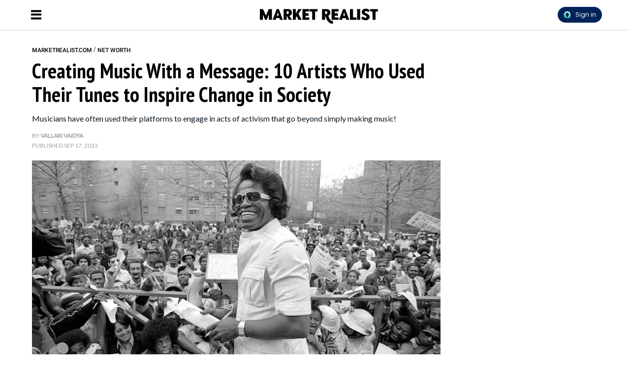

--- FILE ---
content_type: text/html; charset=utf-8
request_url: https://marketrealist.com/10-musicians-whose-activism-reminded-us-of-their-humanity/
body_size: 33908
content:
<!DOCTYPE html>
<html lang="en">
<head>
  <script>
    window.nodetype = 'read';
  </script>
	<meta name="viewport" content="width=device-width, initial-scale=1">
  <meta name="description" content="Musicians have often used their platforms to engage in acts of activism that go beyond simply making music! ">
  <meta name="robots" content="index,follow,max-image-preview:large">
  <meta charset="utf-8">
  <meta http-equiv="X-UA-Compatible" content="IE=edge">
  <meta http-equiv="Content-Type" content="text/html; charset=UTF-8">
  <meta property="og:image:type" content="image/jpeg">
  <meta property="og:site_name" content="https://marketrealist.com">
  <meta property="og:locale" content="en_US">
  <meta name="twitter:card" content="photo">
  <title>Creating Music With a Message: 10 Artists Who Used Their Tunes to Inspire Change in Society - Market Realist</title>
	<link rel=preload href=https://fonts.gstatic.com/s/roboto/v30/KFOlCnqEu92Fr1MmEU9fBBc4AMP6lQ.woff2 as=font type=font/woff2 crossorigin>
<link rel=preload href=https://fonts.gstatic.com/s/roboto/v30/KFOlCnqEu92Fr1MmWUlfBBc4AMP6lQ.woff2 as=font type=font/woff2 crossorigin>
<link rel=preload href="https://fonts.gstatic.com/s/ptsansnarrow/v18/BngSUXNadjH0qYEzV7ab-oWlsbg95AiFW_3CRs-2.woff2" as=font type=font/woff2 crossorigin>
<link rel=preload href=https://fonts.gstatic.com/s/lato/v24/S6uyw4BMUTPHjx4wXiWtFCc.woff2 as=font type=font/woff2 crossorigin>

<style type="text/css">
  @font-face {
    font-family: 'Roboto';
    font-style: normal;
    font-weight: 500;
    src: url(https://fonts.gstatic.com/s/roboto/v30/KFOlCnqEu92Fr1MmEU9fBBc4AMP6lQ.woff2) format('woff2');
    unicode-range: U+0000-00FF, U+0131, U+0152-0153, U+02BB-02BC, U+02C6, U+02DA, U+02DC, U+0304, U+0308, U+0329, U+2000-206F, U+2074, U+20AC, U+2122, U+2191, U+2193, U+2212, U+2215, U+FEFF, U+FFFD;
  }
  @font-face {
    font-family: 'Roboto';
    font-style: normal;
    font-weight: 700;
    src: url(https://fonts.gstatic.com/s/roboto/v30/KFOlCnqEu92Fr1MmWUlfBBc4AMP6lQ.woff2) format('woff2');
    unicode-range: U+0000-00FF, U+0131, U+0152-0153, U+02BB-02BC, U+02C6, U+02DA, U+02DC, U+0304, U+0308, U+0329, U+2000-206F, U+2074, U+20AC, U+2122, U+2191, U+2193, U+2212, U+2215, U+FEFF, U+FFFD;
  }
  @font-face {
    font-family: 'PT Sans Narrow';
    font-style: normal;
    font-weight: 700;
    src: url(https://fonts.gstatic.com/s/ptsansnarrow/v18/BngSUXNadjH0qYEzV7ab-oWlsbg95AiFW_3CRs-2.woff2) format('woff2');
    unicode-range: U+0000-00FF, U+0131, U+0152-0153, U+02BB-02BC, U+02C6, U+02DA, U+02DC, U+0304, U+0308, U+0329, U+2000-206F, U+2074, U+20AC, U+2122, U+2191, U+2193, U+2212, U+2215, U+FEFF, U+FFFD;
  }
  @font-face {
    font-family: 'Lato';
    font-style: normal;
    font-weight: 400;
    src: url(https://fonts.gstatic.com/s/lato/v24/S6uyw4BMUTPHjx4wXiWtFCc.woff2) format('woff2');
    unicode-range: U+0000-00FF, U+0131, U+0152-0153, U+02BB-02BC, U+02C6, U+02DA, U+02DC, U+0304, U+0308, U+0329, U+2000-206F, U+2074, U+20AC, U+2122, U+2191, U+2193, U+2212, U+2215, U+FEFF, U+FFFD;
  }
</style>
  <meta property="og:image" content="https://d37xq9ywodra7g.cloudfront.net/645054/uploads/1b5e93f0-8848-11ee-9cfb-41dcc09eff8f_1200_630.jpeg">
  <meta name="twitter:image" content="https://d37xq9ywodra7g.cloudfront.net/645054/uploads/1b5e93f0-8848-11ee-9cfb-41dcc09eff8f_1200_630.jpeg">
  <meta property="og:image:width" content="1200">
  <meta property="og:image:height" content="630">
  
  <meta property="article:published_time" content="2023-09-17T03:00:34.000Z" />
  <meta property="article:modified_time" content="2023-09-17T03:00:34.000Z" />
  <meta name="author" content="Vallari Vaidya">

  <meta property="og:title" content="Meet 10 Artists Who Used Art and Music to Inspire People to Fight For Their Rights">
  <meta property="og:description" content="Musicians have often used their platforms to engage in acts of activism that go beyond simply making music! ">
  <meta property="og:url" content="https://marketrealist.com/10-musicians-whose-activism-reminded-us-of-their-humanity/">
  <link rel="canonical" href="https://marketrealist.com/10-musicians-whose-activism-reminded-us-of-their-humanity/">
  <meta name="twitter:title" content="Meet 10 Artists Who Used Art and Music to Inspire People to Fight For Their Rights">
  <meta name="keywords" content="">
  <meta property="og:type" content="article">
  <meta property="article:section" content="news">
  <meta property="article:tag" content="">
  <meta property="article:publisher" content="https://www.facebook.com/">
  <link rel="icon" type="image/x-icon" href="https://d37xq9ywodra7g.cloudfront.net/marketrealist/assets/favicon.ico">
  <link rel="alternate" href="https://marketrealist.com/10-musicians-whose-activism-reminded-us-of-their-humanity/" hreflang="en" />
  <link rel="alternate" type="application/rss+xml" title="Market Realist: News, Analysis, Company Overviews - RSS" href="https://marketrealist.com/home.rss/" />
  <script type="application/ld+json">
  {
    "@context": "https://schema.org",
    "@type": "NewsArticle",
    "mainEntityOfPage": {
      "@type": "WebPage",
      "@id": "https://marketrealist.com/10-musicians-whose-activism-reminded-us-of-their-humanity/"
    },
    "url": "https://marketrealist.com/10-musicians-whose-activism-reminded-us-of-their-humanity/",
    "headline": "These 10 Musicians Used Their Popularity and Lyrics to Inspire Movements of Resistance",
    "datePublished": "2023-09-17T03:00:34.000Z",
    "dateModified": "2023-09-17T03:00:34.000Z",
    "description": "Musicians have often used their platforms to engage in acts of activism that go beyond simply making music! ",
    "articleSection": [
      "Net Worth"
    ],
    "image": {
      "@type": "ImageObject",
      "url": "https://d37xq9ywodra7g.cloudfront.net/645054/uploads/1b5e93f0-8848-11ee-9cfb-41dcc09eff8f_1200_630.jpeg",
      "contentUrl": "https://d37xq9ywodra7g.cloudfront.net/645054/uploads/1b5e93f0-8848-11ee-9cfb-41dcc09eff8f_1200_630.jpeg",
      "creditText": "Image Source: James Brown visits Harlem in New York to meet fans/ Richard E. Aaron/Redferns/Getty Images",
      "width": 1200,
      "height": 630
    },
    "author": {
      "@type": "Person",
      "@id": "https://marketrealist.com/writer/vallarivaidya/#author",
      "name": "Vallari Vaidya",
      "url": "https://marketrealist.com/writer/vallarivaidya/",
      "jobTitle": "Staff Writer",
      "knowsAbout": [{
        "@type": "Thing",
        "name": "Net Worth"
      }],
      "image": "https://d3hh1k0meb4y20.cloudfront.net/users/14948a9d-f5ff-477c-919f-20609ed6dfe3/uploads/48dd5742c185d33bab021b74b49af0c3"
    },
    "publisher": {
      "@type": "Organization",
      "@id": "https://marketrealist.com/#organization",
      "name": "Market Realist",
      "url": "https://marketrealist.com",
      "description": "Market Realist specializes in must-know news highlights, in-depth analysis, and overviews of companies as well as industries.",
      "publishingPrinciples": "https://marketrealist.com/page/terms/",
      "foundingDate": "2012",
      "sameAs": [
        "https://www.facebook.com/MarketRealist",
        "https://twitter.com/MarketRealist",
        "https://www.instagram.com/market_realist/"
      ],
      "address": {
        "@type": "PostalAddress",
        "streetAddress": "Engrost Inc, 826 Broadway, Floor 5",
        "addressLocality": "New York",
        "addressRegion": "NY",
        "postalCode": "10003",
        "addressCountry": "US"
      },
      "logo": {
        "@type": "ImageObject",
        "url": "https://d37xq9ywodra7g.cloudfront.net/marketrealist/assets/mr-logo.png",
        "width": 492,
        "height": 142
      }
    }
  }
  </script>
  <script type="application/ld+json">
  {
    "@context": "http://schema.org",
    "@type": "BreadcrumbList",
    "itemListElement": [{
      "@type": "ListItem",
      "position": 1,
      "name": "Home",
      "item": "https://marketrealist.com/"
   }, {
      "@type": "ListItem",
      "position": 2,
      "name": "Net Worth",
      "item": "https://marketrealist.com/net-worth-today/"
   },
   
      {
        "@type": "ListItem",
        "position": 3,
        "name": "These 10 Musicians Used Their Popularity and Lyrics to Inspire Movements of Resistance",
        "item": "https://marketrealist.com/10-musicians-whose-activism-reminded-us-of-their-humanity/"
       }
   
   ]
  }
  </script>
	<style type="text/css">
  /* Base styles for columns */
  [class*="cust-col-"] {
    float: left;
    min-height: 1px;
    box-sizing: border-box; /* Include padding in the element's total width */
  }

  /* Extra small devices (phones, less than 768px) */
  /* No media query since this is the default in a mobile-first approach */
  .cust-col-xs-1 { width: 8.33%; }
  .cust-col-xs-2 { width: 16.66%; }
  .cust-col-xs-3 { width: 25%; }
  .cust-col-xs-4 { width: 33.33%; }
  .cust-col-xs-5 { width: 41.66%; }
  .cust-col-xs-6 { width: 50%; }
  .cust-col-xs-7 { width: 58.33%; }
  .cust-col-xs-8 { width: 65.81196581%; }
  .cust-col-xs-9 { width: 75%; }
  .cust-col-xs-10 { width: 83.33%; }
  .cust-col-xs-11 { width: 91.66%; }
  .cust-col-xs-12 { width: 100%; }

  /* Small devices (tablets, 768px and up) */
  @media (min-width: 768px) {
    .cust-col-sm-1 { width: 8.33%; }
    .cust-col-sm-2 { width: 16.66%; }
    .cust-col-sm-3 { width: 25%; }
    .cust-col-sm-4 { width: 33.33%; }
    .cust-col-sm-5 { width: 41.66%; }
    .cust-col-sm-6 { width: 50%; }
    .cust-col-sm-7 { width: 58.33%; }
    .cust-col-sm-8 { width: 65.81196581%; }
    .cust-col-sm-9 { width: 75%; }
    .cust-col-sm-10 { width: 83.33%; }
    .cust-col-sm-11 { width: 91.66%; }
    .cust-col-sm-12 { width: 100%; }
  }

  /* Medium devices (desktops, 992px and up) */
  @media (min-width: 992px) {
    .cust-col-md-1 { width: 8.33%; }
    .cust-col-md-2 { width: 16.66%; }
    .cust-col-md-3 { width: 25%; }
    .cust-col-md-4 { width: 33.33%; }
    .cust-col-md-5 { width: 41.66%; }
    .cust-col-md-6 { width: 50%; }
    .cust-col-md-7 { width: 58.33%; }
    .cust-col-md-8 { width: 65.81196581%; }
    .cust-col-md-9 { width: 75%; }
    .cust-col-md-10 { width: 83.33%; }
    .cust-col-md-11 { width: 91.66%; }
    .cust-col-md-12 { width: 100%; }
    .cust-col-md-minus320 { width: calc(100% - 320px); }
    .cust-col-md-320px { width: 320px; }
  }

  /* Large devices (large desktops, 1200px and up) */
  @media (min-width: 1200px) {
    .cust-col-lg-1 { width: 8.33%; }
    .cust-col-lg-2 { width: 16.66%; }
    .cust-col-lg-3 { width: 25%; }
    .cust-col-lg-4 { width: 33.33%; }
    .cust-col-lg-5 { width: 41.66%; }
    .cust-col-lg-6 { width: 50%; }
    .cust-col-lg-7 { width: 58.33%; }
    .cust-col-lg-8 { width: 65.81196581%; }
    .cust-col-lg-9 { width: 75%; }
    .cust-col-lg-10 { width: 83.33%; }
    .cust-col-lg-11 { width: 91.66%; }
    .cust-col-lg-12 { width: 100%; }
    .cust-col-lg-minus320 { width: calc(100% - 320px); }
    .cust-col-lg-320px { width: 320px; }
  }

  [class*="cust-col-"] img {
    max-width: 100%;
    height: auto;
  }
</style>
	<style type="text/css">
		.font-Roboto{ font-family: 'Roboto', sans-serif;}
		.container {
			width: auto;
			margin: auto;
		}
		body {
			padding: 0;
			margin: 0;
		}
		figure {
			margin: 0;
			padding: 0;
		}
		figcaption {
			font-size: 12px;
			line-height: 20px;
			color: #9F9F9F;
			padding: 5px 0 5px 0;
      margin: 0px;
			font-family: 'Lato', sans-serif;
			border-bottom: 1px solid #e4eaf2;
		}
    .twitter-tweet {
      margin: 0px auto !important;
    }
    .twitter-video{
      min-width: 280px !important;
      margin: 10px auto !important;
    }
    .instagram-media{
      margin: 10px auto !important;
    }
    .articleSummary {
      font-size: 18px;
      line-height: 26px;
    }
    .articleByline {
      font-size: 12px;
      line-height: 20px;
    }
    .pl10-pr10 {
      padding-left: 10px;
      padding-right: 10px;
    }
    .articletitle {
      font-size: 30px;
      line-height: 36px;
    }
    .populartitle {
      font-size: 18px;
      line-height: 20px;
    }
    .moreFromMeawwtitle {
      font-size: 20px;
      line-height: 26px;
    }
    /*For Mobile */
    @media screen and (max-width : 768px) {
    }
    /*For Desktop */
		@media (min-width: 769px) {
      .articletitle {
        font-size: 42px;
        line-height: 48px;
      }
      .populartitle {
        font-size: 26px;
        line-height: 32px;
      }
      .moreFromMeawwtitle {
        font-size: 26px;
        line-height: 32px;
      }
			.container {
				width: 1170px;
				margin: auto;
			}
			.borderRight {
        /* border-right: 1px solid #e4eaf2; */
			}
		}
	</style>
	<script type="text/javascript">
		document.addEventListener("DOMContentLoaded", function() {
			// Function to handle the image update when the element is in the viewport
      const handleIntersect = (entries, observer) => {
        entries.forEach(entry => {
          if (entry.isIntersecting) {
            const img = entry.target;
            if (img.getAttribute("data-src")) {
              let link = img.getAttribute("data-src");
              img.setAttribute('src', link);
              img.removeAttribute("data-src");
            }
            observer.unobserve(img);
          }
        });
      };

      // Create the IntersectionObserver
      const options = {
        root: null,
        rootMargin: "100px",
        threshold: 0
      };

      const observer = new IntersectionObserver(handleIntersect, options);

      // Select all img elements within figure tags with class 'image'
      const imgElements = document.querySelectorAll("figure.image > img");
      // Observe each image element
      imgElements.forEach(img => {
        observer.observe(img);
      });
		});
	</script>
  <script>
    document.addEventListener('DOMContentLoaded', function() {
      window.addEventListener('load', function() {
        const coverImage = document.getElementById('cover_image');
        if (coverImage.getAttribute('src') !== coverImage.getAttribute('data-mm-src')) {
          coverImage.setAttribute('src', coverImage.getAttribute('data-mm-src'));
        }
      });
    });
  </script>
  <script>

    let kargobidExec = false;
    const loadKargobid = () => {
      if (kargobidExec) return true;
      kargobidExec = true;
      console.log("Load loadKargobid");

      const kargobidScript = document.createElement('script');
      kargobidScript.setAttribute('async', '');
      kargobidScript.setAttribute('src', 'https://lngtd.com/marketrealist.js');
      document.head.appendChild(kargobidScript);
    };

    let twitterExec = false;
    const loadTwitter = () => {
      if (twitterExec) return true;
      twitterExec = true;
      console.log("Load loadTwitter");
      const observer = new IntersectionObserver(
        (entries) => {
          entries.forEach((entry) => {
            if (entry.isIntersecting) {
              window.twttr = (function (d, s, id) {
                var js,
                  fjs = d.getElementsByTagName(s)[0],
                  t = window.twttr || {};
                if (d.getElementById(id)) return t;
                js = d.createElement(s);
                js.id = id;
                js.src = 'https://platform.twitter.com/widgets.js';
                fjs.parentNode.insertBefore(js, fjs);
                t._e = [];
                t.ready = function (f) {
                  t._e.push(f);
                };
                return t;
              })(document, 'script', 'twitter-wjs');
              observer.unobserve(entry.target);
            }
          });
        },
        {
          root: null,
          rootMargin: '0px',
          threshold: 0.1
        }
      );

      let twitterExists = 0;
      const blockquoteContainerCol = document.querySelectorAll('.blockquote-container');
      for (var i = 0; i < blockquoteContainerCol.length; i++) {
        const blockquoteContainer = blockquoteContainerCol[i];
        if (blockquoteContainer && (blockquoteContainer.innerHTML.indexOf('x.com') > -1 || blockquoteContainer.innerHTML.indexOf('twitter.com') > -1) && twitterExists === 0) {
          twitterExists = 1;
          observer.observe(blockquoteContainer);
        }
      }
    };

    let instaExec = false;
    const loadInstagram = () => {
      if (instaExec) return true;
      instaExec = true;
      console.log("Load loadInstagram");
      const observer = new IntersectionObserver(
        (entries) => {
          entries.forEach((entry) => {
            if (entry.isIntersecting) {
              const instagramScript = document.createElement('script');
              instagramScript.src = '//www.instagram.com/embed.js';
              instagramScript.async = true;
              instagramScript.defer = true;
              document.body.appendChild(instagramScript);
              instagramScript.onload = function() {
                console.log("Insta embed is loaded");
                if (window.instgrm) {
                  window.instgrm.Embeds.process();
                }
              };
              observer.unobserve(entry.target);
            }
          });
        },
        {
          root: null,
          rootMargin: '0px',
          threshold: 0.1
        }
      );

      const instagramEmbed = document.querySelector('.instagram-media');
      if (instagramEmbed) {
        observer.observe(instagramEmbed);
      }
    };

    let youtubeExec = false;
    const loadYoutube = () => {
      if (youtubeExec) return true;
      youtubeExec = true;
      console.log("Inside window load>>>>>>>>>>>>>>>>>>");
      let customIframeDivs = document.getElementsByClassName('customIframeDiv');
      console.log("Inside window load>>>>>>>>>>>>>>>>>> length", customIframeDivs.length);
      for (var i = customIframeDivs.length - 1; i >= 0; i--) {
        const customIframeDiv = customIframeDivs[i];
        const iframe = document.createElement('iframe');
        iframe.innerHTML = customIframeDiv.innerHTML;

        if (customIframeDiv.getAttribute('class') !== 'customIframeDiv') {
          iframe.setAttribute('class', customIframeDiv.getAttribute('class').replace('customIframeDiv', ''));
        } else {
          iframe.removeAttribute('class', customIframeDiv.getAttribute('class').replace('customIframeDiv', ''));
        }

        for (let i = 0; i < customIframeDiv.attributes.length; i++) {
          const attr = customIframeDiv.attributes[i];
          iframe.setAttribute(attr.name, attr.value);
        }
        console.log("Inside window load>>>>>>>>>>>>>>>>>> final", iframe.outerHTML);
        customIframeDiv.parentNode.replaceChild(iframe, customIframeDiv);
      }
    };

    let tiktokExec = false;
    const loadTiktok = () => {
      if (tiktokExec) return true;
      tiktokExec = true;
      console.log("Load loadTiktok");
      const observer = new IntersectionObserver(
        (entries) => {
          entries.forEach((entry) => {
            if (entry.isIntersecting) {
              const script = document.createElement('script');
              script.async = true;
              script.defer = true;
              script.src = 'https://www.tiktok.com/embed.js';
              document.head.appendChild(script);
              script.onload = function() {
                console.log("Tiktok embed is loaded");
              };
              observer.unobserve(entry.target);
            }
          });
        },
        {
          root: null,
          rootMargin: '0px',
          threshold: 0.1
        }
      );

      const tikTokEmbeds = document.querySelectorAll('.blockquote-container');
      tikTokEmbeds.forEach(embed => {
          if (embed.innerHTML.includes('tiktok.com')) {
              observer.observe(embed);
          }
      });
    };

    let threadsExec = false;
    const loadThreads = () => {
      if (threadsExec) return true;
      threadsExec = true;
      console.log("Load loadThreads");
      const observer = new IntersectionObserver(
        (entries) => {
          entries.forEach((entry) => {
            if (entry.isIntersecting) {
              const instagramScript = document.createElement('script');
              instagramScript.src = '//www.threads.net/embed.js';
              instagramScript.async = true;
              instagramScript.defer = true;
              document.body.appendChild(instagramScript);
              instagramScript.onload = function() {
                console.log("Threads embed is loaded");
                if (window.instgrm) {
                  window.instgrm.Embeds.process();
                }
              };
              observer.unobserve(entry.target);
            }
          });
        },
        {
          root: null,
          rootMargin: '0px',
          threshold: 0.1
        }
      );

      let threadsExists = 0;
      const blockquoteContainerCol = document.querySelectorAll('.blockquote-container');
      for (var i = 0; i < blockquoteContainerCol.length; i++) {
        const blockquoteContainer = blockquoteContainerCol[i];
        if (blockquoteContainer && blockquoteContainer.innerHTML.indexOf('www.threads.net') > -1 && threadsExists === 0) {
          threadsExists = 1;
          observer.observe(blockquoteContainer);
        }
      }
    };

    let redditExec = false;
    const loadReddit = () => {
      if (redditExec) return true;
      redditExec = true;
      console.log("Load loadReddit");
      const observer = new IntersectionObserver(
        (entries) => {
          entries.forEach((entry) => {
            if (entry.isIntersecting) {
              const redditScript = document.createElement('script');
              redditScript.src = 'https://embed.reddit.com/widgets.js';
              redditScript.async = true;
              redditScript.defer = true;
              document.head.appendChild(redditScript);
              redditScript.onload = function() {
                console.log("Reddit embed is loaded");
              };
              observer.unobserve(entry.target);
            }
          });
        },
        {
          root: null,
          rootMargin: '0px',
          threshold: 0.1
        }
      );

      let twitterExists = 0;
      const blockquoteContainerCol = document.querySelectorAll('.blockquote-container');
      for (var i = 0; i < blockquoteContainerCol.length; i++) {
        const blockquoteContainer = blockquoteContainerCol[i];
        if (blockquoteContainer && blockquoteContainer.innerHTML.indexOf('reddit.com') > -1 && twitterExists === 0) {
          twitterExists = 1;
          observer.observe(blockquoteContainer);
        }
      }
    };

    let initialPageLoad = true;
    setTimeout(() => {
      initialPageLoad = false;
    }, 1000);

    const callFunctions = () => {
      if (initialPageLoad) {
        return;
      }
      loadKargobid();
      loadTwitter();
      loadInstagram();
      loadYoutube();
      loadTiktok();
      loadThreads();
      loadReddit();
    };
    setTimeout(() => {
      ['mousemove', 'scroll'].forEach((event) => {
        console.log(`Event triggered: ${event}`);
        document.addEventListener(event, () => callFunctions())
      });
    }, 1000); // Add a delay of 1000 milliseconds (1 second)

    /** [START] add loading="lazy" attribute to fb and youtube embeds **/
    console.log("Load iframeAddLazyInYoutubeAndFb lazy");
    Array.from(document.querySelectorAll('iframe')).forEach((curIframe) => {
      const src = curIframe.getAttribute('src');
      if (src && (src.includes('youtube.com/embed/') || src.includes('facebook.com/plugins/')) && !curIframe.hasAttribute('loading')) {
        curIframe.setAttribute('loading', 'lazy');
      }
    });
    /** [END] add loading="lazy" attribute to fb and youtube embeds **/
  </script>
<script>
  // Flag variable to track if scripts have been loaded
  var scriptsLoaded = false;

  // Function to load the scripts
  function loadScripts() {
    if (!scriptsLoaded) {
      scriptsLoaded = true; // Set flag to true

      // List of scripts to load
      var scriptSources = [
        "//cadmus.script.ac/d5w2f9hxg5igq/script.js",
        "https://socialcanvas-cdn.kargo.com/js/rh.min.js"
      ];

      // Load each script
      scriptSources.forEach(function(src) {
        var script = document.createElement('script');
        script.src = src;
        document.body.appendChild(script);
      });

      // Load Microsoft Clarity
      (function(c,l,a,r,i,t,y){
        c[a]=c[a]||function(){(c[a].q=c[a].q||[]).push(arguments)};
        t=l.createElement(r);t.async=1;t.src="https://www.clarity.ms/tag/"+i;
        y=l.getElementsByTagName(r)[0];y.parentNode.insertBefore(t,y);
      })(window, document, "clarity", "script", "3wku5oyukp");


      // START Amazon Ad code //
      !function (a9, a, p, s, t, A, g) { if (a[a9]) return; function q(c, r) { a[a9]._Q.push([c, r]) } a[a9] = { init: function () { q("i", arguments) }, fetchBids: function () { q("f", arguments) }, setDisplayBids: function () { }, _Q: [] }; A = p.createElement(s); A.async = !0; A.src = t; g = p.getElementsByTagName(s)[0]; g.parentNode.insertBefore(A, g) }("apstag", window, document, "script", "//c.amazon-adsystem.com/aax2/apstag.js");
      apstag.init({
        pubID: '91667ea5-81f1-433a-99ca-8c9df5934ce7',
        adServer: 'googletag',
        bidTimeout: 900
      });
      // END Amazon Ad code //
    }
  }

  // Add event listeners for mousemove, scroll and touchstart events
  document.addEventListener('mousemove', loadScripts, { once: true });
  document.addEventListener('scroll', loadScripts, { once: true });
  document.addEventListener('touchstart', loadScripts, { once: true });
</script>

<meta property="article:publisher" content="https://www.facebook.com/MarketRealist">
<!-- Admiral code start -->
<script type="text/javascript">!(function(o,_name){o[_name]=o[_name]||function $(){($.q=$.q||[]).push(arguments)},o[_name].v=o[_name].v||2;!(function(o,t,e,n,c,a){function f(n,c){(n=(function(t,e){try{if(e=(t=o.localStorage).getItem("_aQS01RTgzQjdBRjRDQ0EyMTAyOTI4NTIwODYtNA"))return JSON.parse(e).lgk||[];if((t.getItem(decodeURI(decodeURI('%25%37%36%34%25%361c%2531%256%35i%255a%72%25%33%30')))||"").split(",")[4]>0)return[[_name+"-engaged","true"]]}catch(n){}})())&&typeof n.forEach===e&&(c=o[t].pubads())&&n.forEach((function(o){o&&o[0]&&c.setTargeting(o[0],o[1]||"")}))}try{(a=o[t]=o[t]||{}).cmd=a.cmd||[],typeof a.pubads===e?f():typeof a.cmd.unshift===e?a.cmd.unshift(f):a.cmd.push(f)}catch(i){}})(window,"googletag","function");;!(function(n,t){n.__admiral_getConsentForGTM=function(t){function a(n,a){t((function(n,t){const a=n&&n.purpose&&n.purpose.consents||{};return{adConsentGranted:t||!!a[1],adUserData:t||!!a[7],adPersonalization:t||!!a[3],analyticsConsentGranted:t||!!a[1],personalizationConsentGranted:t||!!a[5],functionalityConsentGranted:t||!1,securityConsentGranted:t||!0}})(n,!a))}n[_name]("after","cmp.loaded",(function(t){t&&t.tcData&&t.tcData.gdprApplies?(t.consentKnown&&a(t.tcData,!0),n[_name]("after","cmp.updated",(function(n){a(n.tcData,!0)}))):a({},!1)}))}})(window);})(window,decodeURI(decodeURI('adm%256%39r%256%31%256c')));!(function(t,c,i){i=t.createElement(c),t=t.getElementsByTagName(c)[0],i.async=1,i.src="https://stalesummer.com/chunks/07093a24c94_34fbca9dcbb69440d43c26bdae161d3.js",t.parentNode.insertBefore(i,t)})(document,"script");;;!(function(t,n,e,i,a){function c(){for(var t=[],e=0;e<arguments.length;e++)t.push(arguments[e]);if(!t.length)return a;"ping"===t[0]?t[2]({gdprAppliesGlobally:!!n.__cmpGdprAppliesGlobally,cmpLoaded:!1,cmpStatus:"stub"}):t.length>0&&a.push(t)}function f(t){if(t&&t.data&&t.source){var i,a=t.source,c="string"==typeof t.data&&t.data.indexOf("__tcfapiCall")>=0;(i=c?((function(t){try{return JSON.parse(t)}catch(n){}})(t.data)||{}).__tcfapiCall:(t.data||{}).__tcfapiCall)&&n[e](i.command,i.version,(function(t,n){var e={__tcfapiReturn:{returnValue:t,success:n,callId:i.callId}};a&&a.postMessage(c?JSON.stringify(e):e,"*")}),i.parameter)}}!(function o(){if(!n.frames[i]){var e=t.body;if(e){var a=t.createElement("iframe");a.style.display="none",a.name=i,e.appendChild(a)}else setTimeout(o,5)}})(),c.v=1,"function"!=typeof n[e]&&(n[e]=n[e]||c,n.addEventListener?n.addEventListener("message",f,!1):n.attachEvent&&n.attachEvent("onmessage",f))})(document,window,"__tcfapi","__tcfapiLocator",[]);;;!(function(e,t,n,r,a,i,s,c,u,o,p){function d(){for(var e=[],t=arguments.length,n=0;n<t;n++)e.push(arguments[n]);var r,a=e[1],i=typeof a===s,c=e[2],d={gppVersion:"1.1",cmpStatus:"stub",cmpDisplayStatus:"hidden",signalStatus:"not ready",supportedAPIs:["7:usnat"].reduce((function(e,t){return t&&e.push(t),e}),[]),cmpId:9,sectionList:[],applicableSections:[0],gppString:"",parsedSections:{}};function f(e){i&&a(e,!0)}switch(e[0]){case"ping":return f(d);case"queue":return u;case"events":return o;case"addEventListener":return i&&(r=++p,o.push({id:r,callback:a,parameter:c})),f({eventName:"listenerRegistered",listenerId:r,data:!0,pingData:d});case"removeEventListener":for(r=!1,n=0;n<o.length;n++)if(o[n].id===c){o.splice(n,1),r=!0;break}return f(r);case"hasSection":case"getSection":case"getField":return f(null);default:return void u.push(e)}}d.v=2,typeof t.__gpp!==s&&(t.__gpp=t.__gpp||d,t.addEventListener&&t.addEventListener("message",(function(e,n){var r="string"==typeof e.data;(n=r?((function(e){try{return JSON.parse(e)}catch(t){}})(e.data)||{}).__gppCall:(e.data||{}).__gppCall)&&t.__gpp(n.command,(function(t,a){var i={__gppReturn:{returnValue:t,success:a,callId:n.callId}};e.source.postMessage(r?JSON.stringify(i):i,"*")}),"parameter"in n?n.parameter:null,n.version||1)}),!1),(function f(){if(!t.frames[r]){var n=e.body;if(n){var a=e.createElement("iframe");a.style.display="none",a.name=r,n.appendChild(a)}else setTimeout(f,5)}})())})(document,window,0,"__gppLocator",0,0,"function",0,[],[],0);</script>
<!-- Admiral code end -->

<script>
  var xhr = new XMLHttpRequest();
  xhr.open("POST", 'https://analytics.marketrealist.com/custom_page_analytics', true);
  xhr.setRequestHeader('Content-Type', 'application/json');
  xhr.send(JSON.stringify({
  "data": {
    "referral_link": document.referrer || '',
    "user_agent": window.navigator && window.navigator.userAgent,
    "url": window.location.href,
    "device": `desktop`,
    "article_id": `645054`,
    "article_name": `10-musicians-whose-activism-reminded-us-of-their-humanity`,
    "author_id": ``,
    "section": `23997`,
    "profile_slug": ``
  },
  "properties": {
    "name": window.nodetype ? window.nodetype : "read"
  }
}));
</script>

<script defer data-domain="marketrealist.com" src="https://plausible.io/js/plausible.js"></script>

<script>
  let gtmFired = false;
  const loadGTM = () => {
    if (gtmFired) {
      return;
    }
    console.log("Load loadGTM");
    gtmFired = true;
    (function (w, d, s, l, i) {
      w[l] = w[l] || [];
      w[l].push({
        'gtm.start': new Date().getTime(),
        event: 'gtm.js',
      });
      const f = d.getElementsByTagName(s)[0],
        j = d.createElement(s),
        dl = l !== 'dataLayer' ? '&l=' + l : '';
      j.async = true;
      j.src = 'https://www.googletagmanager.com/gtag/js?id=' + i + dl;
      f.parentNode.insertBefore(j, f);
      w.dataLayer = w.dataLayer || [];
      function gtag() {
        dataLayer.push(arguments);
      }
      gtag('js', new Date());
      var dimensionOpts = {}
      if (false) {
        gtag('set', {'custom_map':{'dimension1': 'Category'}})
        dimensionOpts['Category'] = 'homepage'
      }
      
      if (false) {
        gtag('set', {'custom_map':{'dimension2': 'Author'}})
        dimensionOpts['Author'] = 'author'
      }
      gtag('config', 'UA-103816746-1', dimensionOpts);
    })(window, document, 'script', 'dataLayer', 'UA-103816746-1');
  };
  ['mousemove', 'scroll', 'touchstart'].forEach((event) =>
    document.addEventListener(event, loadGTM)
  );
</script>
<script type="text/javascript">
  document.addEventListener("DOMContentLoaded", function() {
    Array.from(document.querySelectorAll('#main_content>figure')).forEach((el) => {
      if (
        el.previousElementSibling &&
        el.previousElementSibling.getAttribute('class') &&
        el.previousElementSibling.getAttribute('class').indexOf('kargoad-mr_') > -1
      ) {
          el.style.setProperty('margin-top', '20px');
      }
      if (
        el.nextElementSibling &&
        el.nextElementSibling.getAttribute('class') &&
        el.nextElementSibling.getAttribute('class').indexOf('kargoad-mr_') > -1
      ) {
          el.style.setProperty('margin-bottom', '20px');
      }
    });
  });
</script>
<style>
  iframe[src*="youtube.com"] {
    width: 100%;
    height: auto;
    aspect-ratio: 16 / 9;
    border: 0;
  }
</style>
<style>
  iframe[src*="youtube.com"],
  iframe[src*="youtube-nocookie.com"] {
    display: block;
    width: 100%;
    max-width: var(--yt-max-width, 100%); /* optionally cap width site-wide */
    aspect-ratio: 16 / 9;                 /* prevents CLS; modern-browsers safe */
    height: auto;
    margin: var(--yt-margin-block, 1rem) auto; /* vertical rhythm + centered */
    border: 0;
  }
</style>
</head>
<body>
	<style>
  a {
    text-decoration: none;
  }
  body {
    margin: 0px;
    padding: 0px;
  }

  header {
    height: 40px;
    padding-bottom: 5px;
  }

  .sidenav {
    padding-top: 15px;
  }

  .sidenav a {
    font-size: 18px;
  }

  .sidenav a:hover {
    color: #f1f1f1;
  }

  .sidenav .closebutton {
    position: absolute;
    top: -10px;
    right: 10px;
    z-index: 400;
    font-size: 36px;
    margin-left: 50px;
    cursor: pointer;
  }

  .sidenav a {
    padding: 8px 8px 8px 8px;
    text-decoration: none;
    font-size: 25px;
    color: #818181;
    display: block;
    transition: 0.3s;
  }

  .container {
    width: auto;
    margin: auto;
  }

  .right-align {
    text-align: right;
  }

  .bar {
    width: 21px;
    height: 4px;
    background-color: #333;
    margin: 0;
    cursor: pointer;
    box-sizing: border-box;
    background-color: #000000;
  }

  .hamburger-menu {
    width: 29px;
    height: 29px;
    cursor: pointer;
    display: flex;
    flex-direction: column;
    justify-content: space-around;
  }

  .menu {
    width: 0;
    position: fixed;
    box-shadow: 0 3px 20px 0 rgba(182,199,221,.3);
    top: 0;
    left: 0;
    height: 100%;
    background-color: #FFF;
    overflow-x: hidden;
    transition: 0.5s;
    z-index: 100;
  }

  .forMobile {
    display: none;
  }

  .forDesktop {
    display: block;
  }

  @media (max-width: 769px) {
    .forMobile {
      display: block;
    }
    .forDesktop {
      display: none;
    }
    .mob-display-none {
      display: none;
    }
    .mob-pl10 {
      padding-left: 10px;
    }
    .menu {
    }
  }

  @media (min-width: 769px) {
    .container {
      width: 1170px;
      margin: auto;
    }

    .desk-pl15 {
      padding-left: 15px;
    }

    header {
      height: 40px;
      padding-top: 10px;
      padding-bottom: 10px;
    }
  }
</style>
<script type="text/javascript">
  function toggleMenu() {
    var menu = document.getElementById("menu");
    if (menu.style.width === "300px" || menu.style.width === "100%") {
      menu.style.width = "0";
      document.body.style.overflow = "auto"; // Enable body scrolling when menu is closed
    } else {
      menu.style.width = window.innerWidth <= 768 ? "100%" : "300px";
      document.body.style.overflow = "hidden"; // Disable body scrolling when menu is open
    }
  }
</script>
<script defer src="https://cdn.prod.uidapi.com/uid2-sdk-3.2.0.js"></script>
<script type="text/javascript">
  const clientSideIdentityOptions = {
    subscriptionId: "Kx85g8GiUY",
    serverPublicKey: "UID2-X-P-MFkwEwYHKoZIzj0CAQYIKoZIzj0DAQcDQgAEK1rHVqWqieFwHUdW0n5owpvqOH5qXUIaDDCegnxybZOp3yj/wqil7ETuz83igKSw0Lk0qfpJHTduQxsqy0fWBA==",
  };
  window.__uid2 = window.__uid2 || {};
  window.__uid2.callbacks = window.__uid2.callbacks || [];

  const key = "openpass_sso_creds_2024_05_09";
  function getOPSingedIn() {
      return document.cookie.includes(key);
  }
  function setOPSingedIn(email) {
      document.cookie = key + "=" + email + "; max-age=" + 3456e4 + "; path=/";
  }
  function optOutOP() {
      document.cookie = key + "=; max-age=0; path=/";
  }
  document.addEventListener("DOMContentLoaded", async (event) => {
    let s = window.innerWidth > 990 ? "desktop" : "mobile";
    let opButtonSize = window.innerWidth > 990 ? 'medium' : 'small';
    let opEl = "openpassloginEl-" + s;
    console.log("ABOUT TO LOAD OP?", getOPSingedIn());
    if (!getOPSingedIn()) {
      console.log("ABOUT TO LOAD OP START SCRIPT LOADING");
      let script = document.createElement("script");
      script.src = "https://cdn.myopenpass.com/openpass-js-sdk/v4/openpass-js-sdk.min.js";
      script.onload = () => {
        console.log("OPENPASS SCRIPT LOADED");
        const openPassClient = new openpass.OpenPassClient({
          clientId: "d6d25501b17748539105cb1c6b864dc2"
        });
        openPassClient.renderSignInButton({
          parentContainerElementId: opEl,
          authenticationMode: "popup",
          redirectUrl: "https://marketrealist.com/op_callback/",
          text: "signin",
          size: opButtonSize,
          popupSuccessCallback: (n) => {
            console.log("SUCCESSFUL OPENPASS SIGN-IN: ", n.idToken.email)
            setOPSingedIn(n.idToken.email);
            document.getElementById(opEl).remove();
            window.__uid2.callbacks.push(async (eventType, payload) => {
              console.log(">>>>>>>>>>> event type uid2", eventType);
              if (eventType === "SdkLoaded") {
                window.__uid2.init({
                  baseUrl: "https://prod.uidapi.com",
                });
                try {
                  await __uid2.setIdentityFromEmail(n.idToken.email, clientSideIdentityOptions);
                  console.log("UID2 success");
                } catch (e) {
                  console.error("setIdentityFromEmail failed", e);
                }
              }
            });
          },
          popupFailedCallback: (n) => {
            console.log("FAILED OPENPASS SIGN-IN: ", n)
            optOutOP();
          }
        });
      };
      document.head.appendChild(script);
    }
  });
</script>
<sidenav id="menu" class="menu sidenav">
  <div style="display: grid; gap: 3rem; padding: 34px;">
    <div style="display: flex; justify-content: flex-end;">
      <div style="max-height: 24px; max-width: 24px;">
        <span style="cursor: pointer;" onclick="toggleMenu()">
          <svg xmlns="http://www.w3.org/2000/svg" width="24" height="24" viewBox="0 0 24 24">
            <path d="M19 6.41L17.59 5 12 10.59 6.41 5 5 6.41 10.59 12 5 17.59 6.41 19 12 13.41 17.59 19 19 17.59 13.41 12z" fill="#333" stroke="#333" stroke-width="3"/>
          </svg>
        </span>
      </div>
    </div>
    <div>
      <a href="/economy-work/">
        <div><span style="color: #000000; font-family: 'Roboto', sans-serif; font-weight: 600;">ECONOMY &amp; WORK</span></div>
      </a>
      <a href="/money-101/">
        <div><span style="color: #000000; font-family: 'Roboto', sans-serif; font-weight: 600;">MONEY 101</span></div>
      </a>
      <a href="/news-today/">
        <div><span style="color: #000000; font-family: 'Roboto', sans-serif; font-weight: 600;">NEWS</span></div>
      </a>
      <a href="/personal-finance-today/">
        <div><span style="color: #000000; font-family: 'Roboto', sans-serif; font-weight: 600;">PERSONAL FINANCE</span></div>
      </a>
      <a href="/net-worth-today/">
        <div><span style="color: #000000; font-family: 'Roboto', sans-serif; font-weight: 600;">NET WORTH</span></div>
      </a>
    </div>
    <div>
      <a target="_blank" style="float: left;" href="https://www.facebook.com/MarketRealist">
        <svg xmlns="http://www.w3.org/2000/svg" width="30" height="25" viewBox="0 0 10 18">
          <defs>
            <style>
            .cls-1 {
              fill: none;
              stroke: #707070
            }

            .cls-2 {
              clip-path: url(#clip-path)
            }

            .cls-3 {
              fill: #000000
            }

            </style>
            <clipPath>
              <path id="Rectangle_2544" d="M0 0h20v20H0z" class="cls-1" data-name="Rectangle 2544" transform="translate(56 624)"></path>
            </clipPath>
          </defs>
          <g id="Mask_Group_200" class="cls-2" data-name="Mask Group 200" transform="translate(-56 -624)">
            <g id="Group_3710" data-name="Group 3710" transform="translate(62.364 626.305)">
              <path id="Path_1341" d="M25.505-125.11v2.054H24v2.512h1.505v7.465H28.6v-7.465h2.075s.194-1.2.288-2.522h-2.354v-1.718a.73.73 0 0 1 .67-.6h1.685V-128h-2.29c-3.245 0-3.168 2.515-3.168 2.89" class="cls-3" data-name="Path 1341" transform="translate(-24 128)"></path>
            </g>
          </g>
        </svg>
      </a>
      <a target="_blank" style="float: left;" href="https://twitter.com/MarketRealist">
        <svg xmlns="http://www.w3.org/2000/svg" height="35" width="20" viewBox="0 0 450 692">
          <path fill="#000000" d="M389.2 48h70.6L305.6 224.2 487 464H345L233.7 318.6 106.5 464H35.8L200.7 275.5 26.8 48H172.4L272.9 180.9 389.2 48zM364.4 421.8h39.1L151.1 88h-42L364.4 421.8z"></path>
        </svg>
      </a>
      <a target="_blank" style="float: left;" href="https://www.instagram.com/MarketRealist/">
        <svg xmlns="http://www.w3.org/2000/svg" width="32" height="27" viewBox="0 0 20 20">
          <defs>
            <style>
            .cls-7,
            .cls-8 {
              fill: none
            }

            .cls-7 {
              stroke: #707070
            }

            .cls-2 {
              clip-path: url(#clip-path)
            }

            .cls-4 {
              fill: #000000;
              fill-rule: evenodd
            }

            </style>
            <clipPath>
              <path id="Rectangle_2547" d="M0 0h20v20H0z" class="cls-7" data-name="Rectangle 2548" transform="translate(275 624)"></path>
            </clipPath>
          </defs>
          <g id="Mask_Group_203" class="cls-2" data-name="Mask Group 203" transform="translate(-275 -624)">
            <g id="Group_3713" data-name="Group 3713" transform="translate(276.792 625.747)">
              <g id="iconfinder_Instagram_1298747_1_" data-name="iconfinder_Instagram_1298747 (1)">
                <g id="Instagram_1_">
                  <path id="Rectangle_2547" d="M0 0h16.384v16.384H0z" class="cls-8" data-name="Rectangle 2547"></path>
                  <path id="Instagram" d="M13.548 3.819a.983.983 0 1 1-.983-.983.983.983 0 0 1 .983.983zm-5.356 7.1a2.731 2.731 0 1 1 2.731-2.731 2.731 2.731 0 0 1-2.731 2.734zm0-6.937a4.207 4.207 0 1 0 4.208 4.21 4.207 4.207 0 0 0-4.208-4.207zm0-2.509c2.187 0 2.446.008 3.31.048a4.531 4.531 0 0 1 1.521.282 2.538 2.538 0 0 1 .942.613 2.536 2.536 0 0 1 .613.942 4.535 4.535 0 0 1 .282 1.521c.039.864.048 1.123.048 3.31s-.008 2.446-.048 3.31a4.532 4.532 0 0 1-.282 1.521 2.713 2.713 0 0 1-1.555 1.555 4.535 4.535 0 0 1-1.521.282c-.864.039-1.123.048-3.31.048s-2.447-.008-3.31-.048a4.531 4.531 0 0 1-1.521-.282 2.538 2.538 0 0 1-.942-.613 2.538 2.538 0 0 1-.613-.942 4.535 4.535 0 0 1-.282-1.52c-.039-.864-.048-1.123-.048-3.31s.008-2.446.048-3.31a4.531 4.531 0 0 1 .282-1.521 2.538 2.538 0 0 1 .613-.942 2.536 2.536 0 0 1 .942-.613 4.535 4.535 0 0 1 1.521-.282c.863-.038 1.118-.046 3.31-.046zm0-1.473c-2.225 0-2.5.009-3.377.049A6.013 6.013 0 0 0 2.826.43a4.014 4.014 0 0 0-1.451.945A4.014 4.014 0 0 0 .43 2.826a6.013 6.013 0 0 0-.381 1.988C.009 5.688 0 5.967 0 8.192s.009 2.5.049 3.377a6.013 6.013 0 0 0 .381 1.989 4.014 4.014 0 0 0 .945 1.451 4.016 4.016 0 0 0 1.451.945 6.013 6.013 0 0 0 1.988.381c.874.04 1.153.049 3.377.049s2.5-.009 3.377-.049a6.013 6.013 0 0 0 1.988-.381 4.189 4.189 0 0 0 2.4-2.4 6.013 6.013 0 0 0 .381-1.988c.04-.874.049-1.153.049-3.377s-.009-2.5-.049-3.377a6.013 6.013 0 0 0-.381-1.988 4.016 4.016 0 0 0-.945-1.451A4.016 4.016 0 0 0 13.558.43a6.013 6.013 0 0 0-1.989-.381C10.7.009 10.416 0 8.192 0z" class="cls-4"></path>
                </g>
              </g>
            </g>
          </g>
        </svg>
      </a>
      <a target="_blank" style="float: left;" href="https://marketrealist.com/home.rss/">
        <svg class="rss-icon" fill="#000000" xmlns="http://www.w3.org/2000/svg" width="20" height="20" viewBox="0 0 24 24">
          <path d="M6.503 20.752c0 1.794-1.456 3.248-3.251 3.248-1.796 0-3.252-1.454-3.252-3.248 0-1.794 1.456-3.248 3.252-3.248 1.795.001 3.251 1.454 3.251 3.248zm-6.503-12.572v4.811c6.05.062 10.96 4.966 11.022 11.009h4.817c-.062-8.71-7.118-15.758-15.839-15.82zm0-3.368c10.58.046 19.152 8.594 19.183 19.188h4.817c-.03-13.231-10.755-23.954-24-24v4.812z"></path>
        </svg>
      </a>
    </div>
    <div>
      <a style="float: left; color: #000000; font-size: 12px; font-family: 'Roboto', sans-serif; text-decoration: underline;" href="https://marketrealist.com/page/about-us/">About Us</a>
      <a style="float: left; color: #000000; font-size: 12px; font-family: 'Roboto', sans-serif; text-decoration: underline;" href="mailto:contact@marketrealist.com">Contact Us</a>
      <a style="float: left; color: #000000; font-size: 12px; font-family: 'Roboto', sans-serif; text-decoration: underline;" href="https://marketrealist.com/page/privacy/">Privacy Policy</a>
      <a style="float: left; color: #000000; font-size: 12px; font-family: 'Roboto', sans-serif; text-decoration: underline;" href="https://marketrealist.com/page/terms/">Terms of Use</a>
      <a style="float: left; color: #000000; font-size: 12px; font-family: 'Roboto', sans-serif; text-decoration: underline;" href="https://marketrealist.com/page/dmca/">DMCA</a>
      <a style="float: left; color: #000000; font-size: 12px; font-family: 'Roboto', sans-serif; text-decoration: underline;" href="https://www.google.com/settings/ads" target="_blank">Opt-out of personalized ads</a>
    </div>
    <div>
      <div id="ccpa-link"></div>
    </div>
    <div><span style="font-family: 'Roboto', sans-serif; font-size: 12px; color: #000000;">© Copyright 2023 Market Realist. Market Realist is a registered trademark. All Rights Reserved. People may receive compensation for some links to products and services on this website. Offers may be subject to change without notice.</span></div>
  </div>
</sidenav>
<header class="container desk-pl15 forDesktop">
  <div style="display: flex; justify-content: center; align-items: center; position: relative; height: 50px;">
    <div class="hamburger-menu mob-pl10" onclick="toggleMenu()" style="position: absolute; left: 0; top: 40%; transform: translateY(-50%); height: 23px;">
        <div class="bar"></div>
        <div class="bar"></div>
        <div class="bar"></div>
    </div>
    <div>
      <a href="/" style="display: inline-block;">
        <svg version="1.0" xmlns="http://www.w3.org/2000/svg"
           width="180pt" height="33pt" viewBox="0 0 1557.000000 201.000000"
           preserveAspectRatio="xMidYMid meet">

          <g transform="translate(0.000000,201.000000) scale(0.100000,-0.100000)"
          fill="#000000" stroke="none">
          <path d="M13775 1981 c-218 -62 -355 -238 -355 -455 0 -104 53 -199 154 -273
          33 -25 142 -85 242 -134 140 -68 188 -97 217 -128 43 -47 48 -85 16 -124 -21
          -27 -99 -57 -149 -57 -75 0 -233 62 -323 126 -27 20 -53 32 -57 27 -14 -14
          -160 -254 -160 -263 0 -15 95 -79 176 -119 322 -160 637 -141 819 50 90 95
          133 217 122 346 -14 152 -107 242 -386 376 -169 81 -225 117 -252 160 -26 43
          -24 80 6 116 72 84 249 60 407 -56 40 -29 52 -33 59 -22 5 8 43 69 83 136 l74
          121 -21 20 c-76 68 -189 123 -311 152 -105 26 -275 26 -361 1z"/>
          <path d="M0 1240 l0 -710 200 0 200 0 2 353 3 352 145 -352 145 -352 100 -1
          101 0 144 351 145 351 3 -351 2 -351 200 0 200 0 0 710 0 710 -207 -2 -208 -3
          -185 -417 c-102 -229 -188 -419 -191 -422 -3 -4 -27 42 -53 101 -26 60 -111
          251 -188 426 l-140 317 -209 0 -209 0 0 -710z"/>
          <path d="M2215 1940 c-4 -6 -125 -325 -270 -710 l-263 -700 198 0 197 0 27 98
          c15 53 30 105 32 115 5 16 22 17 222 15 l217 -3 12 -40 c7 -22 21 -73 33 -112
          l21 -73 194 0 c107 0 195 3 195 8 0 4 -119 322 -264 707 l-263 700 -141 3
          c-90 2 -143 -1 -147 -8z m211 -646 l61 -214 -129 0 c-101 0 -129 3 -125 13 2
          6 31 105 63 219 32 114 61 204 64 202 2 -3 32 -102 66 -220z"/>
          <path d="M3130 1240 l0 -710 200 0 200 0 2 292 3 291 140 -291 140 -291 214
          -1 213 0 -18 28 c-9 15 -86 130 -170 256 l-153 230 72 34 c135 66 225 190 247
          341 21 147 -25 297 -120 392 -58 58 -174 115 -260 129 -36 5 -210 10 -387 10
          l-323 0 0 -710z m583 414 c74 -38 107 -88 107 -163 0 -61 -13 -97 -48 -135
          -39 -42 -82 -56 -167 -56 l-75 0 0 185 0 185 75 0 c50 0 87 -6 108 -16z"/>
          <path d="M4340 1240 l0 -710 200 0 200 0 0 148 0 148 65 94 64 93 19 -44 c10
          -24 54 -133 97 -242 l79 -197 224 0 c175 0 223 3 219 12 -3 7 -99 187 -214
          400 l-210 386 209 303 c114 167 208 307 208 311 0 5 -95 7 -212 6 l-212 -3
          -166 -287 -165 -286 -5 286 -5 287 -197 3 -198 2 0 -710z"/>
          <path d="M5610 1240 l0 -710 445 0 445 0 0 161 0 162 -172 -7 c-95 -3 -206 -9
          -245 -13 l-73 -6 0 122 0 121 210 0 210 0 0 160 0 160 -210 0 -210 0 0 120 0
          120 245 0 245 0 0 160 0 160 -445 0 -445 0 0 -710z"/>
          <path d="M6570 1790 l0 -159 158 -3 157 -3 3 -547 2 -548 200 0 200 0 0 550 0
          550 155 0 155 0 0 160 0 160 -515 0 -515 0 0 -160z"/>
          <path d="M8197 1944 c-4 -4 -7 -324 -7 -711 l0 -703 200 0 200 0 0 236 0 235
          26 -3 c23 -3 30 -15 73 -133 58 -160 142 -333 212 -440 69 -106 215 -251 305
          -304 115 -67 261 -110 377 -111 l57 0 0 178 0 177 -76 13 c-226 36 -336 159
          -481 540 -51 135 -54 147 -38 157 167 97 245 230 245 415 0 214 -109 365 -310
          432 -61 20 -89 22 -420 26 -195 2 -358 0 -363 -4z m589 -293 c101 -46 134
          -175 70 -271 -39 -59 -88 -80 -186 -80 l-80 0 0 185 0 185 78 0 c53 0 90 -6
          118 -19z"/>
          <path d="M9467 1943 c-4 -3 -7 -323 -7 -710 l0 -703 450 0 450 0 0 161 0 161
          -197 -8 c-109 -5 -220 -9 -248 -9 l-50 0 -3 118 -3 117 216 0 215 0 0 160 0
          160 -212 2 -213 3 0 115 0 115 248 3 247 2 0 160 0 160 -443 0 c-244 0 -447
          -3 -450 -7z"/>
          <path d="M10720 1303 c-134 -357 -254 -676 -266 -711 l-24 -62 198 0 198 0 12
          47 c7 27 22 78 33 116 l20 67 217 -2 216 -3 31 -110 30 -110 199 -3 c157 -2
          197 0 193 10 -2 7 -119 319 -260 693 -141 374 -259 688 -262 698 -6 15 -23 17
          -150 17 l-142 0 -243 -647z m450 1 c33 -115 60 -212 60 -216 0 -5 -57 -8 -126
          -8 -115 0 -126 2 -122 18 35 130 122 421 125 419 2 -3 31 -98 63 -213z"/>
          <path d="M11877 1943 c-4 -3 -7 -323 -7 -710 l0 -703 430 0 430 0 0 161 0 161
          -197 -7 c-109 -5 -211 -8 -228 -9 l-30 -1 -3 558 -2 557 -193 0 c-107 0 -197
          -3 -200 -7z"/>
          <path d="M12820 1240 l0 -710 200 0 200 0 0 710 0 710 -200 0 -200 0 0 -710z"/>
          <path d="M14537 1943 c-4 -3 -7 -75 -7 -159 l0 -153 158 -3 157 -3 3 -547 2
          -548 200 0 200 0 2 548 3 547 153 3 152 3 0 159 0 160 -508 0 c-280 0 -512 -3
          -515 -7z"/>
          </g>
          </svg>
      </a>
    </div>
    <div style="position: absolute; right: 10px; margin-top: -5px;">
      <div id="openpassloginEl-desktop" class="sc-hhRFbX gSLnBg"></div>
    </div>
  </div>
</header>
<header class="container desk-pl15 forMobile">
  <div style="display: flex; justify-content: flex-start; align-items: center; height: 50px;">
    <div style="display: flex; flex-direction: row;">
      <div class="hamburger-menu mob-pl10" onclick="toggleMenu()" style="height: 23px; margin-top: 4px;">
          <div class="bar"></div>
          <div class="bar"></div>
          <div class="bar"></div>
      </div>
      <div>
        <a href="/" style="display: inline-block;">
          <svg version="1.0" xmlns="http://www.w3.org/2000/svg"
             width="180pt" height="22pt" viewBox="0 0 1557.000000 150"
             preserveAspectRatio="xMidYMid meet">

            <g transform="translate(0.000000,201.000000) scale(0.100000,-0.100000)"
            fill="#000000" stroke="none">
            <path d="M13775 1981 c-218 -62 -355 -238 -355 -455 0 -104 53 -199 154 -273
            33 -25 142 -85 242 -134 140 -68 188 -97 217 -128 43 -47 48 -85 16 -124 -21
            -27 -99 -57 -149 -57 -75 0 -233 62 -323 126 -27 20 -53 32 -57 27 -14 -14
            -160 -254 -160 -263 0 -15 95 -79 176 -119 322 -160 637 -141 819 50 90 95
            133 217 122 346 -14 152 -107 242 -386 376 -169 81 -225 117 -252 160 -26 43
            -24 80 6 116 72 84 249 60 407 -56 40 -29 52 -33 59 -22 5 8 43 69 83 136 l74
            121 -21 20 c-76 68 -189 123 -311 152 -105 26 -275 26 -361 1z"/>
            <path d="M0 1240 l0 -710 200 0 200 0 2 353 3 352 145 -352 145 -352 100 -1
            101 0 144 351 145 351 3 -351 2 -351 200 0 200 0 0 710 0 710 -207 -2 -208 -3
            -185 -417 c-102 -229 -188 -419 -191 -422 -3 -4 -27 42 -53 101 -26 60 -111
            251 -188 426 l-140 317 -209 0 -209 0 0 -710z"/>
            <path d="M2215 1940 c-4 -6 -125 -325 -270 -710 l-263 -700 198 0 197 0 27 98
            c15 53 30 105 32 115 5 16 22 17 222 15 l217 -3 12 -40 c7 -22 21 -73 33 -112
            l21 -73 194 0 c107 0 195 3 195 8 0 4 -119 322 -264 707 l-263 700 -141 3
            c-90 2 -143 -1 -147 -8z m211 -646 l61 -214 -129 0 c-101 0 -129 3 -125 13 2
            6 31 105 63 219 32 114 61 204 64 202 2 -3 32 -102 66 -220z"/>
            <path d="M3130 1240 l0 -710 200 0 200 0 2 292 3 291 140 -291 140 -291 214
            -1 213 0 -18 28 c-9 15 -86 130 -170 256 l-153 230 72 34 c135 66 225 190 247
            341 21 147 -25 297 -120 392 -58 58 -174 115 -260 129 -36 5 -210 10 -387 10
            l-323 0 0 -710z m583 414 c74 -38 107 -88 107 -163 0 -61 -13 -97 -48 -135
            -39 -42 -82 -56 -167 -56 l-75 0 0 185 0 185 75 0 c50 0 87 -6 108 -16z"/>
            <path d="M4340 1240 l0 -710 200 0 200 0 0 148 0 148 65 94 64 93 19 -44 c10
            -24 54 -133 97 -242 l79 -197 224 0 c175 0 223 3 219 12 -3 7 -99 187 -214
            400 l-210 386 209 303 c114 167 208 307 208 311 0 5 -95 7 -212 6 l-212 -3
            -166 -287 -165 -286 -5 286 -5 287 -197 3 -198 2 0 -710z"/>
            <path d="M5610 1240 l0 -710 445 0 445 0 0 161 0 162 -172 -7 c-95 -3 -206 -9
            -245 -13 l-73 -6 0 122 0 121 210 0 210 0 0 160 0 160 -210 0 -210 0 0 120 0
            120 245 0 245 0 0 160 0 160 -445 0 -445 0 0 -710z"/>
            <path d="M6570 1790 l0 -159 158 -3 157 -3 3 -547 2 -548 200 0 200 0 0 550 0
            550 155 0 155 0 0 160 0 160 -515 0 -515 0 0 -160z"/>
            <path d="M8197 1944 c-4 -4 -7 -324 -7 -711 l0 -703 200 0 200 0 0 236 0 235
            26 -3 c23 -3 30 -15 73 -133 58 -160 142 -333 212 -440 69 -106 215 -251 305
            -304 115 -67 261 -110 377 -111 l57 0 0 178 0 177 -76 13 c-226 36 -336 159
            -481 540 -51 135 -54 147 -38 157 167 97 245 230 245 415 0 214 -109 365 -310
            432 -61 20 -89 22 -420 26 -195 2 -358 0 -363 -4z m589 -293 c101 -46 134
            -175 70 -271 -39 -59 -88 -80 -186 -80 l-80 0 0 185 0 185 78 0 c53 0 90 -6
            118 -19z"/>
            <path d="M9467 1943 c-4 -3 -7 -323 -7 -710 l0 -703 450 0 450 0 0 161 0 161
            -197 -8 c-109 -5 -220 -9 -248 -9 l-50 0 -3 118 -3 117 216 0 215 0 0 160 0
            160 -212 2 -213 3 0 115 0 115 248 3 247 2 0 160 0 160 -443 0 c-244 0 -447
            -3 -450 -7z"/>
            <path d="M10720 1303 c-134 -357 -254 -676 -266 -711 l-24 -62 198 0 198 0 12
            47 c7 27 22 78 33 116 l20 67 217 -2 216 -3 31 -110 30 -110 199 -3 c157 -2
            197 0 193 10 -2 7 -119 319 -260 693 -141 374 -259 688 -262 698 -6 15 -23 17
            -150 17 l-142 0 -243 -647z m450 1 c33 -115 60 -212 60 -216 0 -5 -57 -8 -126
            -8 -115 0 -126 2 -122 18 35 130 122 421 125 419 2 -3 31 -98 63 -213z"/>
            <path d="M11877 1943 c-4 -3 -7 -323 -7 -710 l0 -703 430 0 430 0 0 161 0 161
            -197 -7 c-109 -5 -211 -8 -228 -9 l-30 -1 -3 558 -2 557 -193 0 c-107 0 -197
            -3 -200 -7z"/>
            <path d="M12820 1240 l0 -710 200 0 200 0 0 710 0 710 -200 0 -200 0 0 -710z"/>
            <path d="M14537 1943 c-4 -3 -7 -75 -7 -159 l0 -153 158 -3 157 -3 3 -547 2
            -548 200 0 200 0 2 548 3 547 153 3 152 3 0 159 0 160 -508 0 c-280 0 -512 -3
            -515 -7z"/>
            </g>
            </svg>
        </a>
      </div>
    </div>
    <div style="position: absolute; right: 10px; margin-top: -5px;">
      <div id="openpassloginEl-mobile" class="sc-hhRFbX gSLnBg"></div>
    </div>
  </div>
</header>
<div style="border-top: 2px solid #e4eaf2; width: 100vw;"></div>

	<div class="container" style="margin-top: 30px;">
		<div class="cust-col-lg-minus320 cust-col-md-minus320 cust-col-sm-12 cust-col-xs-12 borderRight pl10-pr10">
      <main>
        <article>
          <div style="margin-bottom: 10px;">
            <a href="https://marketrealist.com/">
              <span style="font-family: 'Roboto', sans-serif; font-size: 12px; color: #000000;">
                MARKETREALIST.COM
              </span>
            </a>
            /
            <a href="https://marketrealist.com/net-worth-today/">
              <span style="font-family: 'Roboto', sans-serif; font-size: 12px; color: #000000;">
                NET WORTH
              </span>
            </a>
            
          </div>
          <div>
            <h1 class="articletitle" style="margin: 0px; font-family: 'PT Sans Narrow', sans-serif; font-style: normal; font-stretch: normal; letter-spacing: normal; text-align: left;">Creating Music With a Message: 10 Artists Who Used Their Tunes to Inspire Change in Society</h1>
          </div>
          <div style="margin-top: 12px; margin-bottom: 12px;">
            <span style="font-family: 'Lato', sans-serif; color: #0b1822; line-height: 26px;">Musicians have often used their platforms to engage in acts of activism that go beyond simply making music! </span>
          </div>
          <div class="cust-col-lg-12 cust-col-md-12 cust-col-sm-12 cust-col-xs-12" style="margin-bottom: 20px;">
            <div class="cust-col-lg-8 cust-col-md-8 cust-col-sm-8 cust-col-xs-8">
              
                <div style="margin-bottom: 0px;">
                  <span class="articleByline" style="font-family: 'Lato', sans-serif;">
                    <span style="color: #9F9F9F;">BY</span>
                    <a style="color: #9F9F9F;" href="https://marketrealist.com/writer/vallarivaidya/">
                      <span style="font-weight: 700;">
                        VALLARI VAIDYA
                      </span>
                    </a>
                  </span>
                </div>
              
              <div>
                <span class="articleByline" style="font-family: 'Lato', sans-serif; color: #9F9F9F;">
                  PUBLISHED
                </span>
                <span class="articleByline" style="font-family: 'Lato', sans-serif; color: #9F9F9F;">
                  SEP 17, 2023
                </span>
              </div>
            </div>
            <div class="cust-col-lg-4 cust-col-md-4 cust-col-sm-4 cust-col-xs-4" style="text-align: right;">
              
            </div>
          </div>
          <div style="margin-top: 20px;">
            <figure>
              <img
                id="cover_image"
                src="//d37xq9ywodra7g.cloudfront.net/645054/uploads/1b5e93f0-8848-11ee-9cfb-41dcc09eff8f_1200_630.jpeg"
                data-mm-src="//d37xq9ywodra7g.cloudfront.net/645054/uploads/1b5e93f0-8848-11ee-9cfb-41dcc09eff8f_1200_630.jpeg"
                alt="Image Source: James Brown visits Harlem in New York to meet fans/ Richard E. Aaron/Redferns/Getty Images"
                width="1200"
                height="630"
              />
              <figcaption>Image Source: James Brown visits Harlem in New York to meet fans/ Richard E. Aaron/Redferns/Getty Images</figcaption>
            </figure>
          </div>
          <div id="main_content"><h2 class="split">The Musicians who showed us that Music and Activism can go hand in hand</h2>
<figure class="image"><img id="figure-image" contenteditable="false" src="//dmjzpe3a34ghz.cloudfront.net/21105941-f3eb-423f-8532-610f09e778ec.png" alt="Image Source: Klaus Vedfelt/ Getty Images">
<figcaption data-gramm="false">Image Source: Klaus Vedfelt/ Getty Images</figcaption>
</figure><div class='kargoad-mr_desktop_inarticle_1'></div><p><related_article></related_article></p>

<p>At times, we may overlook the fact that immensely popular and accomplished musicians have lives beyond the music they create for our enjoyment. Today, let's acknowledge the human side and empathy from musicians whose activism has left us in awe.</p>
<h2 class="split">1. Noname</h2>
<figure class="image"><img id="figure-image" contenteditable="false" src="//dmjzpe3a34ghz.cloudfront.net/e628306f-ccf3-4c7f-aa69-ebe08c01eef4.png" alt="Image Source: Noname performs onstage during Weekend 2, Day 3 of the 2023 Coachella Valley Music / Scott Dudelson/Getty Images ">
<figcaption data-gramm="false">Image Source: Noname performs onstage during Weekend 2, Day 3 of the 2023 Coachella Valley Music / Scott Dudelson/Getty Images</figcaption>
</figure><div class='kargoad-mr_desktop_inarticle_2'></div>
<p>Apart from creating music, Noname stands resolutely as a champion for dismantling oppressive systems that have inflicted enduring harm on people of color throughout history. She has also pioneered a book club that selects and spotlights two books penned by authors from marginalized backgrounds each month, while also ensuring that these literary resources find their way to incarcerated individuals, promoting both literacy and enlightenment within these communities.</p><p><related_article></related_article></p>
<h2 class="split">2. Nina Simone&nbsp;</h2>
<figure class="image"><img id="figure-image" contenteditable="false" src="//dmjzpe3a34ghz.cloudfront.net/07c13a50-1cc0-4286-bae7-2f691e26125c.png" alt="Image Source: Studio portrait of American pianist and jazz singer Nina Simone/ Hulton Archive/Getty Images">
<figcaption data-gramm="false">Image Source: Studio portrait of American pianist and jazz singer Nina Simone/ Hulton Archive/Getty Images</figcaption>
</figure><div class='kargoad-mr_desktop_inarticle_3'></div><p><related_article></related_article></p>

<p>The 1964 was a turbulent one after the murder of civil rights leader Medgar Evers in Mississippi and the heinous 16th Street Baptist Church bombing in Birmingham, Alabama. But the unyielding Nina Simone showed her resistance by writing and recording the iconic protest song "Mississippi Goddamn" as an impassioned response to the horrifying events that shook the nation's conscience. Her fiery lyrics, "Keep on saying 'go slow,' to do things gradually would bring more tragedy. Why don't you see it? Why don't you feel it?" struck such a powerful chord that the song even faced censorship and was banned in multiple states. Simone's fearless words clearly challenged the status quo with her unwavering call for justice during a pivotal moment in the civil rights movement.</p>
<h2 class="split">3. Stevie Wonder</h2>
<figure class="image"><img id="figure-image" contenteditable="false" src="//dmjzpe3a34ghz.cloudfront.net/a65c84e1-8197-4bce-89f4-23b5d85dca99.png" alt="Image Source:  Stevie Wonder attends the 65th GRAMMY Awards / Matt Winkelmeyer/Getty Images ">
<figcaption data-gramm="false">Image Source: Stevie Wonder attends the 65th GRAMMY Awards / Matt Winkelmeyer/Getty Images</figcaption>
</figure><div class='kargoad-mr_desktop_inarticle_4'></div>

<p>At the tender age of 15, a young Stevie Wonder crossed paths with the esteemed Rev. Dr. Martin Luther King, Jr. during a pivotal Civil Rights rally in Chicago. Their encounter left an impact on Wonder, but tragically, just three years later, the world mourned the loss of Dr. King due to assassination. This momentous event fueled Wonder's determination to embark on a protracted campaign spanning decades, dedicated to securing national recognition for Martin Luther King's birthday as a significant holiday. In the year 1981, Stevie Wonder unveiled a groundbreaking rendition of the classic "Happy Birthday" song in Washington, D.C., on Dr. King's birthday. His rendition bore a revolutionary message: "You know it doesn't make much sense/ There ought to be a law against/ Anyone who takes offense/ At a day in your celebration." Through this powerful reinterpretation, Wonder sought to emphasize the importance of honoring the legacy and ideals of Martin Luther King. This musical tribute became a pivotal part of the movement to establish Martin Luther King, Jr. Day as a national holiday in the United States.</p><div class='kargoad-mr_desktop_inarticle_5'></div>
<h2 class="split">4. Rage Against the Machine</h2>
<figure class="image"><img id="figure-image" contenteditable="false" src="//dmjzpe3a34ghz.cloudfront.net/3bef9d37-43c1-4f8f-a3e5-36bb928d0e44.png" alt="Image Source: Tim Commerford, Zack de la Rocha and Tom Morello of Rage Against the Machine perform at Madison Square Garden/ Astrida Valigorsky/Getty Images">
<figcaption data-gramm="false">Image Source: Tim Commerford, Zack de la Rocha and Tom Morello of Rage Against the Machine perform at Madison Square Garden/ Astrida Valigorsky/Getty Images</figcaption>
</figure>

<p>True to their name, the music of Rage Against the Machine remains undeniably provocative, and the band has actively engaged in protests. In 2008, following their headline performance at the Tent State Music Festival to End the War during the Democratic National Convention in Denver, the band aligned themselves with uniformed veterans associated with Iraq Veterans Against The War. This alliance led to a significant five-hour confrontation with the police, ultimately compelling Barack Obama's campaign to agree to meet with the veterans and listen to their concerns.</p><div class='kargoad-mr_desktop_inarticle_6'></div>
<h2 class="split">5. Public Enemy and the Bomb Squad</h2>
<figure class="image"><img id="figure-image" contenteditable="false" src="//dmjzpe3a34ghz.cloudfront.net/46ee0384-7a58-42fc-b359-530f51740f2a.png" alt="Image Source:  Producer Keith Shocklee (Keith Boxley) of The Bomb Squad /Rob Kim/ Getty Images">
<figcaption data-gramm="false">Image Source: Producer Keith Shocklee (Keith Boxley) of The Bomb Squad /Rob Kim/ Getty Images</figcaption>
</figure>

<p>Originally produced in 1989 as part of the soundtrack for Spike Lee's "Do The Right Thing," Public Enemy and the Bomb Squad's "Fight the Power" has consistently served as an anthem for social justice causes. Comprising a range of samples, including speeches by Civil Rights leaders, combined with elements of jazz, soul, reggae, and more, the song reverberates wherever individuals confront oppressive systems. It echoed across American student protests and even found its place in the broadcasts of Serbian dissident radio stations, resonating as a unifying call to action against injustice.</p><div class='kargoad-mr_desktop_inarticle_7'></div>
<h2 class="split">6. Pete Seeger</h2>
<figure class="image"><img id="figure-image" contenteditable="false" src="//dmjzpe3a34ghz.cloudfront.net/b445fd5e-34a6-4fc3-b191-fecbda177662.png" alt="Image Source:  Folk singer Pete Seeger poses for a portrait /  David Gahr/Getty Images">
<figcaption data-gramm="false">Image Source: Folk singer Pete Seeger poses for a portrait / David Gahr/Getty Images</figcaption>
</figure>

<p>Folk singer Pete Seeger is widely recognized for his pivotal role in co-writing and popularizing the Civil Rights anthem "We Shall Overcome." This iconic song, adapted from a hymn originally penned by Lucille Simmons, was enhanced with additional verses by Seeger. All royalties generated from this anthem are directed towards grants supporting African-American activists fighting for their rights in the Southern United States. Beyond music, Seeger established the nonprofit organization Hudson River Sloop Clearwater, which has succeeded in compelling General Electric to undertake the cleanup of toxins it had previously discharged into the Hudson River. Pete Seeger's contributions span both music and environmental advocacy, leaving an enduring mark on the pursuit of justice and environmental protection.</p>
<h2 class="split">7. Josephine Baker</h2>
<figure class="image"><img id="figure-image" contenteditable="false" src="//dmjzpe3a34ghz.cloudfront.net/c5827b96-5cea-4c65-a883-9445bbc6f978.png" alt="Image Source: American-born singer and dancer Josephine Baker (1906 - 1975) lying on a tiger rug in a silk evening gown and diamond earrings/ Hulton Archive/Getty Images">
<figcaption data-gramm="false">Image Source: American-born singer and dancer Josephine Baker (1906 - 1975) lying on a tiger rug in a silk evening gown and diamond earrings/ Hulton Archive/Getty Images</figcaption>
</figure>

<p>Known for her daring stage acts, singer and dancer Josephine Baker courageously used her fame as an advantage while residing in France during World War II, in order to provide shelter to resistance fighters. She gathered crucial intelligence on German military activities and ingeniously smuggled classified documents out of France by inscribing them on her sheet music using invisible ink.</p>
<h2 class="split">8. Joan Baez&nbsp;</h2>
<figure class="image"><img id="figure-image" contenteditable="false" src="//dmjzpe3a34ghz.cloudfront.net/87b9d2ab-4f8e-47e3-b533-01f753ef94e5.png" alt="Image Source: Special guest Joan Baez performs at the 8th Annual ">
<figcaption data-gramm="false">Image Source: Special guest Joan Baez performs at the 8th Annual "Acoustic-4-A-Cure" / Steve Jennings/Getty Images</figcaption>
</figure>

<p>Folk singer Joan Baez's activism has left as much of an impact on the world as her musical contributions. In 1963, she performed "We Shall Overcome," a Civil Rights anthem originally penned by Lucille Simmons and Pete Seeger, at the historic March on Washington, while sharing the stage with Rev. Dr. Martin Luther King, Jr. Then in 1965, she founded the Institute for the Study of Non-Violence in California, to promote peaceful change and social justice with efforts beyond music.</p>
<h2 class="split">9. Eartha Kitt</h2>
<figure class="image"><img id="figure-image" contenteditable="false" src="//dmjzpe3a34ghz.cloudfront.net/785402f7-ed8f-4438-bcb1-6dfcce079753.png" alt="Image Source: American singer and actress Eartha Kitt pictured for her London stage show 'Talk of the Town', / Central Press/Getty Images">
<figcaption data-gramm="false">Image Source: American singer and actress Eartha Kitt pictured for her London stage show 'Talk of the Town', / Central Press/Getty Images</figcaption>
</figure>

<p>Eartha Kitt, famous for "Santa Baby" and her role as Catwoman, was also a bold activist who linked juvenile crime to opposition to the Vietnam War draft during a discussion with First Lady Lady Bird Johnson in 1968. Her candid remarks got her blacklisted by President Johnson and forced her to work in Europe for the next decade. Kitt fearlessly stood by her beliefs, even when it came at a significant personal and professional cost.</p>
<h2 class="split">10. James Brown</h2>
<figure class="image"><img id="figure-image" contenteditable="false" src="//dmjzpe3a34ghz.cloudfront.net/402a9c79-c8ed-43bb-8097-8c87d78ef03a.png" alt="Image Source: James Brown visits Harlem in New York to meet fans/ Richard E. Aaron/Redferns">
<figcaption data-gramm="false">Image Source: James Brown visits Harlem in New York to meet fans/ Richard E. Aaron/Redferns</figcaption>
</figure>

<p>In another act of resistance with the Civil Rights Movement and the struggle for racial equality as a backdrop, James Brown recorded the song "Don't Be a Drop-Out" in 1967. This song sent out a powerful message to young people, urging them to stay in school and pursue education. The track was inspired by Brown's understanding that education was not only a path to personal empowerment but also a means to challenge systemic inequalities. Beyond the recording studio, James Brown took his message directly to the students with his series of school tours, visiting educational institutions across the country. Through these visits, he passionately conveyed the importance of staying in school, stressing that education was not just about individual success but also a collective tool for change. His dynamic presence and the resonance of his music made a profound impact on the students he interacted with.</p></div>
        </article>
      </main>
			
        <div style="border-top: 1px solid #e4eaf2; margin-top: 20px; margin-bottom: 14px;"></div>
      
      <div class="" style="font-family: 'Roboto', sans-serif !important;color: #222 !important; display: flex;">
        <a href="https://www.facebook.com/sharer.php?u=https://marketrealist.com/10-musicians-whose-activism-reminded-us-of-their-humanity/" target="_blank">
          <svg xmlns="http://www.w3.org/2000/svg" width="40" height="40" viewBox="0 0 75 75">
            <g fill="none" fill-rule="evenodd">
              <circle cx="36.254" cy="36.254" r="36.254" stroke="#3B82F7" stroke-width="2" transform="translate(1 1)"></circle>
              <path fill="#3B82F7" d="M44.623 30.356H39.26v-3.577c0-1.344.875-1.657 1.492-1.657h3.784v-5.906l-5.211-.02c-5.785 0-7.101 4.404-7.101 7.223v3.937h-3.346v6.086h3.346v17.22h7.036v-17.22h4.748l.614-6.086z"></path>
            </g>
          </svg>
        </a>
        <a href="http://twitter.com/share?url=https://marketrealist.com/10-musicians-whose-activism-reminded-us-of-their-humanity/" target="_blank">
          <span style="margin-left: 5px;">
            <svg xmlns="http://www.w3.org/2000/svg" width="40" height="40" viewBox="0 0 75 75">
                <g fill="none" fill-rule="evenodd" transform="translate(1 1)">
                    <circle cx="36.254" cy="36.254" r="36.254" stroke="#27AAE1" stroke-width="2"/>
                    <path fill="#27AAE1" d="M52.976 26.665c-1.22.534-2.531.894-3.908 1.055a6.734 6.734 0 0 0 2.992-3.708 13.748 13.748 0 0 1-4.321 1.627 6.844 6.844 0 0 0-4.967-2.117c-3.758 0-6.804 3.001-6.804 6.703 0 .525.06 1.036.176 1.527a19.42 19.42 0 0 1-14.026-7.003 6.592 6.592 0 0 0-.922 3.37c0 2.326 1.202 4.377 3.028 5.58a6.864 6.864 0 0 1-3.083-.84v.085c0 3.247 2.345 5.955 5.459 6.572a6.94 6.94 0 0 1-3.074.114c.867 2.663 3.38 4.601 6.357 4.655a13.784 13.784 0 0 1-8.452 2.87c-.548 0-1.09-.032-1.623-.094a19.47 19.47 0 0 0 10.431 3.011c12.517 0 19.361-10.213 19.361-19.07 0-.29-.006-.58-.018-.869a13.67 13.67 0 0 0 3.394-3.468z"/>
                </g>
            </svg>
          </span>
        </a>
      </div>
      
      
        <div style="border-top: 1px solid #e4eaf2; margin-top: 10px; margin-bottom: 14px;"></div>
      
      <div id="popularArticle">
        
          <div>
            <span class="font-Roboto" style="font-size: 24px; line-height: 32px; color: #000000; padding: 0px 0px 0px 0px; font-weight: 600; border-radius: 6px 6px 0 0;">POPULAR ON MARKET REALIST</span>
          </div>
          
            <div style="display: grid; grid-template-columns: 30fr 70fr; margin-top: 20px;">
              <div>
                <a href="https://marketrealist.com/who-did-steve-harvey-roast-on-family-feud-788426/">
                  <img src="https://d37xq9ywodra7g.cloudfront.net/788426/uploads/fd2636b0-f75b-11f0-adfb-fbb25aca73ed_450_250.jpeg" width="450" height="250" loading="lazy" alt="‘Family Feud’ host Steve Harvey left in disbelief by contestant&#39;s answer about losing fat" />
                </a>
              </div>
              <div style="padding: 0px 0px 0px 20px;">
                <div>
                  <a href="https://marketrealist.com/who-did-steve-harvey-roast-on-family-feud-788426/">
                    <span class="populartitle" style="padding:  0px; margin:  0px; font-weight: 700; color: #222; font-family: 'PT Sans Narrow', sans-serif;">
                      ‘Family Feud’ host Steve Harvey left in disbelief by contestant&#39;s answer about losing fat
                    </span>
                  </a>
                </div>
              </div>
            </div>
          
            <div style="display: grid; grid-template-columns: 30fr 70fr; margin-top: 20px;">
              <div>
                <a href="https://marketrealist.com/who-will-be-impacted-by-amazons-latest-round-of-layoffs-in-2026/">
                  <img src="https://d37xq9ywodra7g.cloudfront.net/788622/uploads/818dfd40-f84a-11f0-84c1-032c01513c15_450_250.jpeg" width="450" height="250" loading="lazy" alt="Thousands of Amazon jobs could disappear as AI quietly reshapes the company" />
                </a>
              </div>
              <div style="padding: 0px 0px 0px 20px;">
                <div>
                  <a href="https://marketrealist.com/who-will-be-impacted-by-amazons-latest-round-of-layoffs-in-2026/">
                    <span class="populartitle" style="padding:  0px; margin:  0px; font-weight: 700; color: #222; font-family: 'PT Sans Narrow', sans-serif;">
                      Thousands of Amazon jobs could disappear as AI quietly reshapes the company
                    </span>
                  </a>
                </div>
              </div>
            </div>
          
            <div style="display: grid; grid-template-columns: 30fr 70fr; margin-top: 20px;">
              <div>
                <a href="https://marketrealist.com/contestant-cracks-steve-harvey-up-on-family-feud/">
                  <img src="https://d37xq9ywodra7g.cloudfront.net/788588/uploads/9c0845d0-f82d-11f0-99a3-250fa31ebd8c_450_250.jpeg" width="450" height="250" loading="lazy" alt="&#39;Family Feud&#39; host Steve Harvey can&#39;t hold back his laughter after hearing a wild answer" />
                </a>
              </div>
              <div style="padding: 0px 0px 0px 20px;">
                <div>
                  <a href="https://marketrealist.com/contestant-cracks-steve-harvey-up-on-family-feud/">
                    <span class="populartitle" style="padding:  0px; margin:  0px; font-weight: 700; color: #222; font-family: 'PT Sans Narrow', sans-serif;">
                      &#39;Family Feud&#39; host Steve Harvey can&#39;t hold back his laughter after hearing a wild answer
                    </span>
                  </a>
                </div>
              </div>
            </div>
          
            <div style="display: grid; grid-template-columns: 30fr 70fr; margin-top: 20px;">
              <div>
                <a href="https://marketrealist.com/why-did-the-player-lose-out-on-the-bonus-cash-prize/">
                  <img src="https://d37xq9ywodra7g.cloudfront.net/788357/uploads/a2c35800-f72f-11f0-ac0f-f3008225752d_450_250.jpeg" width="450" height="250" loading="lazy" alt="&#39;Wheel of Fortune&#39; contestant loses $50,000 after coming up with answer that amused Ryan Seacrest" />
                </a>
              </div>
              <div style="padding: 0px 0px 0px 20px;">
                <div>
                  <a href="https://marketrealist.com/why-did-the-player-lose-out-on-the-bonus-cash-prize/">
                    <span class="populartitle" style="padding:  0px; margin:  0px; font-weight: 700; color: #222; font-family: 'PT Sans Narrow', sans-serif;">
                      &#39;Wheel of Fortune&#39; contestant loses $50,000 after coming up with answer that amused Ryan Seacrest
                    </span>
                  </a>
                </div>
              </div>
            </div>
          
            <div style="display: grid; grid-template-columns: 30fr 70fr; margin-top: 20px;">
              <div>
                <a href="https://marketrealist.com/who-won-55-000-on-wheel-of-fortune-at-the-last-second/">
                  <img src="https://d37xq9ywodra7g.cloudfront.net/788733/uploads/4115d7d0-f8f2-11f0-b09e-ad97638fb0fd_450_250.jpeg" width="450" height="250" loading="lazy" alt="‘Wheel of Fortune’ contestant wins $55,000 by solving puzzle with a final-second guess" />
                </a>
              </div>
              <div style="padding: 0px 0px 0px 20px;">
                <div>
                  <a href="https://marketrealist.com/who-won-55-000-on-wheel-of-fortune-at-the-last-second/">
                    <span class="populartitle" style="padding:  0px; margin:  0px; font-weight: 700; color: #222; font-family: 'PT Sans Narrow', sans-serif;">
                      ‘Wheel of Fortune’ contestant wins $55,000 by solving puzzle with a final-second guess
                    </span>
                  </a>
                </div>
              </div>
            </div>
          
        
      </div>
      
        <div style="border-top: 1px solid #e4eaf2; margin-top: 20px; margin-bottom: 14px;"></div>
      
      <div style="margin-bottom: 20px;">
        <span class="font-Roboto" style="font-size:  24px; line-height: 34px; color: #000000; padding: 0px 0px 0px 0px; font-weight: 600; border-radius: 6px 6px 0 0;">MORE ON MARKET REALIST</span>
      </div>
      <div id="cat_all">
        
          
          <div class="cust-col-lg-12 cust-col-md-12 cust-col-sm-12 cust-col-xs-12">
            <div class="cust-col-lg-5 cust-col-md-5 cust-col-sm-12 cust-col-xs-12">
              <a href="/what-is-hot-ones-host-sean-evans-salary-and-net-worth/">
                <img loading="lazy" src="https://d37xq9ywodra7g.cloudfront.net/728417/uploads/35c6d8c0-b924-11ef-a2c2-c5bc3b511874_450_250.jpeg" alt="How much is Sean Evans worth? Turns out, it&#39;s as fiery as his wing challenge on &#39;Hot Ones&#39;" width="450" height="250">
              </a>
            </div>
            <div class="cust-col-lg-7 cust-col-md-7 cust-col-sm-12 cust-col-xs-12">
              <div class="mob-mt10">
                <a href="https://marketrealist.com/net-worth-today">
                  <span class="desk-pl15 desk-pr0" style="font-size: 12px; color: #000000; font-family: 'Roboto', sans-serif; font-weight: 700;">
                    NET WORTH
                  </span>
                </a>
              </div>
              <div class="mt10 desk-pl15 desk-pr0 mob-pr10">
                <a href="/what-is-hot-ones-host-sean-evans-salary-and-net-worth/">
                  <span class="feedFont" style="color: #222; font-family: 'PT Sans Narrow', sans-serif;">
                    How much is Sean Evans worth? Turns out, it&#39;s as fiery as his wing challenge on &#39;Hot Ones&#39;
                  </span>
                </a>
              </div>
              <div class="mt10 desk-pl15 desk-pr0 mob-pr10" style="font-size: 14px; color: #0b1822;">
                <span style="font-family: 'Lato';">
                  Here&#39;s how much Evans has made after consuming about 3,000 spicy chicken wings on the show. 
                </span>
              </div>
              <div class="mt10 desk-pl15 desk-pr0 mob-pr10" style="font-size: 12px; color: #9F9F9F;">
                <span style="font-family: 'Lato';" class="articleTime">
                  Dec 14, 2024
                </span>
              </div>
            </div>
          </div>
          <div class="cust-col-lg-12 cust-col-md-12 cust-col-sm-12 cust-col-xs-12" style="border-top: 1px solid #e4eaf2; margin-top: 20px; margin-bottom: 20px;"></div>
        
          
          <div class="cust-col-lg-12 cust-col-md-12 cust-col-sm-12 cust-col-xs-12">
            <div class="cust-col-lg-5 cust-col-md-5 cust-col-sm-12 cust-col-xs-12">
              <a href="/family-feud-host-steve-harvey-is-worth-a-lot-heres-how-much-he-makes-per-season/">
                <img loading="lazy" src="https://d37xq9ywodra7g.cloudfront.net/727342/uploads/2527dbb0-b341-11ef-a667-4b5ea0db870e_450_250.jpeg" alt="Steve Harvey&#39;s massive salary per episode is definitely something many families feud over" width="450" height="250">
              </a>
            </div>
            <div class="cust-col-lg-7 cust-col-md-7 cust-col-sm-12 cust-col-xs-12">
              <div class="mob-mt10">
                <a href="https://marketrealist.com/net-worth-today">
                  <span class="desk-pl15 desk-pr0" style="font-size: 12px; color: #000000; font-family: 'Roboto', sans-serif; font-weight: 700;">
                    NET WORTH
                  </span>
                </a>
              </div>
              <div class="mt10 desk-pl15 desk-pr0 mob-pr10">
                <a href="/family-feud-host-steve-harvey-is-worth-a-lot-heres-how-much-he-makes-per-season/">
                  <span class="feedFont" style="color: #222; font-family: 'PT Sans Narrow', sans-serif;">
                    Steve Harvey&#39;s massive salary per episode is definitely something many families feud over
                  </span>
                </a>
              </div>
              <div class="mt10 desk-pl15 desk-pr0 mob-pr10" style="font-size: 14px; color: #0b1822;">
                <span style="font-family: 'Lato';">
                  Steve Harvey bowed out as a standup comedian after 27 years in 2012, and since then he has been a sought after host.
                </span>
              </div>
              <div class="mt10 desk-pl15 desk-pr0 mob-pr10" style="font-size: 12px; color: #9F9F9F;">
                <span style="font-family: 'Lato';" class="articleTime">
                  Dec 7, 2024
                </span>
              </div>
            </div>
          </div>
          <div class="cust-col-lg-12 cust-col-md-12 cust-col-sm-12 cust-col-xs-12" style="border-top: 1px solid #e4eaf2; margin-top: 20px; margin-bottom: 20px;"></div>
        
          
          <div class="cust-col-lg-12 cust-col-md-12 cust-col-sm-12 cust-col-xs-12">
            <div class="cust-col-lg-5 cust-col-md-5 cust-col-sm-12 cust-col-xs-12">
              <a href="/what-happened-to-hermer-hier-nicholas-puechs-fortune-ex2/">
                <img loading="lazy" src="https://d37xq9ywodra7g.cloudfront.net/708536/uploads/0961cd50-7af7-11ef-a449-218f208d586a_450_250.jpeg" alt="Hermès heir promised to leave $13 billion fortune to his gardener. Now, the money is gone" width="450" height="250">
              </a>
            </div>
            <div class="cust-col-lg-7 cust-col-md-7 cust-col-sm-12 cust-col-xs-12">
              <div class="mob-mt10">
                <a href="https://marketrealist.com/net-worth-today">
                  <span class="desk-pl15 desk-pr0" style="font-size: 12px; color: #000000; font-family: 'Roboto', sans-serif; font-weight: 700;">
                    NET WORTH
                  </span>
                </a>
              </div>
              <div class="mt10 desk-pl15 desk-pr0 mob-pr10">
                <a href="/what-happened-to-hermer-hier-nicholas-puechs-fortune-ex2/">
                  <span class="feedFont" style="color: #222; font-family: 'PT Sans Narrow', sans-serif;">
                    Hermès heir promised to leave $13 billion fortune to his gardener. Now, the money is gone
                  </span>
                </a>
              </div>
              <div class="mt10 desk-pl15 desk-pr0 mob-pr10" style="font-size: 14px; color: #0b1822;">
                <span style="font-family: 'Lato';">
                  Nicholas Puech, who owned a 5.7% stake in the luxury brand, has claimed he has nothing left in bank.
                </span>
              </div>
              <div class="mt10 desk-pl15 desk-pr0 mob-pr10" style="font-size: 12px; color: #9F9F9F;">
                <span style="font-family: 'Lato';" class="articleTime">
                  Dec 1, 2024
                </span>
              </div>
            </div>
          </div>
          <div class="cust-col-lg-12 cust-col-md-12 cust-col-sm-12 cust-col-xs-12" style="border-top: 1px solid #e4eaf2; margin-top: 20px; margin-bottom: 20px;"></div>
        
          
          <div class="cust-col-lg-12 cust-col-md-12 cust-col-sm-12 cust-col-xs-12">
            <div class="cust-col-lg-5 cust-col-md-5 cust-col-sm-12 cust-col-xs-12">
              <a href="/pat-sajaks-wheel-of-fortune-salary-is-huge-considering-the-number-of-days-he-works-in-a-month/">
                <img loading="lazy" src="https://d37xq9ywodra7g.cloudfront.net/725108/uploads/85720cc0-a685-11ef-b71d-b79df0cc860b_450_250.jpeg" alt="Pat Sajak made a ton of money as &#39;Wheel of Fortune&#39; host — and oh, he worked only 4 days a month" width="450" height="250">
              </a>
            </div>
            <div class="cust-col-lg-7 cust-col-md-7 cust-col-sm-12 cust-col-xs-12">
              <div class="mob-mt10">
                <a href="https://marketrealist.com/net-worth-today">
                  <span class="desk-pl15 desk-pr0" style="font-size: 12px; color: #000000; font-family: 'Roboto', sans-serif; font-weight: 700;">
                    NET WORTH
                  </span>
                </a>
              </div>
              <div class="mt10 desk-pl15 desk-pr0 mob-pr10">
                <a href="/pat-sajaks-wheel-of-fortune-salary-is-huge-considering-the-number-of-days-he-works-in-a-month/">
                  <span class="feedFont" style="color: #222; font-family: 'PT Sans Narrow', sans-serif;">
                    Pat Sajak made a ton of money as &#39;Wheel of Fortune&#39; host — and oh, he worked only 4 days a month
                  </span>
                </a>
              </div>
              <div class="mt10 desk-pl15 desk-pr0 mob-pr10" style="font-size: 14px; color: #0b1822;">
                <span style="font-family: 'Lato';">
                  Pat Sajak has also bagged roles in movies and appeared as a guest host on other game shows.
                </span>
              </div>
              <div class="mt10 desk-pl15 desk-pr0 mob-pr10" style="font-size: 12px; color: #9F9F9F;">
                <span style="font-family: 'Lato';" class="articleTime">
                  Nov 20, 2024
                </span>
              </div>
            </div>
          </div>
          <div class="cust-col-lg-12 cust-col-md-12 cust-col-sm-12 cust-col-xs-12" style="border-top: 1px solid #e4eaf2; margin-top: 20px; margin-bottom: 20px;"></div>
        
          
          <div class="cust-col-lg-12 cust-col-md-12 cust-col-sm-12 cust-col-xs-12">
            <div class="cust-col-lg-5 cust-col-md-5 cust-col-sm-12 cust-col-xs-12">
              <a href="/what-contributes-to-bonos-700-million-fortune-ex2/">
                <img loading="lazy" src="https://d37xq9ywodra7g.cloudfront.net/637760/uploads/ec2acce0-8141-11ef-884d-752a5607fa0f_450_250.jpeg" alt="How U2 singer Bono made more money off Facebook than his entire music career" width="450" height="250">
              </a>
            </div>
            <div class="cust-col-lg-7 cust-col-md-7 cust-col-sm-12 cust-col-xs-12">
              <div class="mob-mt10">
                <a href="https://marketrealist.com/net-worth-today">
                  <span class="desk-pl15 desk-pr0" style="font-size: 12px; color: #000000; font-family: 'Roboto', sans-serif; font-weight: 700;">
                    NET WORTH
                  </span>
                </a>
              </div>
              <div class="mt10 desk-pl15 desk-pr0 mob-pr10">
                <a href="/what-contributes-to-bonos-700-million-fortune-ex2/">
                  <span class="feedFont" style="color: #222; font-family: 'PT Sans Narrow', sans-serif;">
                    How U2 singer Bono made more money off Facebook than his entire music career
                  </span>
                </a>
              </div>
              <div class="mt10 desk-pl15 desk-pr0 mob-pr10" style="font-size: 14px; color: #0b1822;">
                <span style="font-family: 'Lato';">
                  The legendary lead vocalist of the celebrated rock band U2 has built a vast empire and is now the second richest rockstar on the planet.
                </span>
              </div>
              <div class="mt10 desk-pl15 desk-pr0 mob-pr10" style="font-size: 12px; color: #9F9F9F;">
                <span style="font-family: 'Lato';" class="articleTime">
                  Oct 3, 2024
                </span>
              </div>
            </div>
          </div>
          <div class="cust-col-lg-12 cust-col-md-12 cust-col-sm-12 cust-col-xs-12" style="border-top: 1px solid #e4eaf2; margin-top: 20px; margin-bottom: 20px;"></div>
        
          
          <div class="cust-col-lg-12 cust-col-md-12 cust-col-sm-12 cust-col-xs-12">
            <div class="cust-col-lg-5 cust-col-md-5 cust-col-sm-12 cust-col-xs-12">
              <a href="/how-many-cars-does-donald-trump-own-and-why-is-he-not-allowed-to-drive/">
                <img loading="lazy" src="https://d37xq9ywodra7g.cloudfront.net/717125/uploads/d8e0c210-7c24-11ef-9930-0d768523f46e_450_250.jpeg" alt="Donald Trump owns luxury cars worth $2 million, but an unusual reason keeps him away from driving them" width="450" height="250">
              </a>
            </div>
            <div class="cust-col-lg-7 cust-col-md-7 cust-col-sm-12 cust-col-xs-12">
              <div class="mob-mt10">
                <a href="https://marketrealist.com/net-worth-today">
                  <span class="desk-pl15 desk-pr0" style="font-size: 12px; color: #000000; font-family: 'Roboto', sans-serif; font-weight: 700;">
                    NET WORTH
                  </span>
                </a>
              </div>
              <div class="mt10 desk-pl15 desk-pr0 mob-pr10">
                <a href="/how-many-cars-does-donald-trump-own-and-why-is-he-not-allowed-to-drive/">
                  <span class="feedFont" style="color: #222; font-family: 'PT Sans Narrow', sans-serif;">
                    Donald Trump owns luxury cars worth $2 million, but an unusual reason keeps him away from driving them
                  </span>
                </a>
              </div>
              <div class="mt10 desk-pl15 desk-pr0 mob-pr10" style="font-size: 14px; color: #0b1822;">
                <span style="font-family: 'Lato';">
                  Trump&#39;s impressive car collection includes McLaren Mercedes SLR, Rolls-Royce, and even an exclusive Cadillac.
                </span>
              </div>
              <div class="mt10 desk-pl15 desk-pr0 mob-pr10" style="font-size: 12px; color: #9F9F9F;">
                <span style="font-family: 'Lato';" class="articleTime">
                  Sep 27, 2024
                </span>
              </div>
            </div>
          </div>
          <div class="cust-col-lg-12 cust-col-md-12 cust-col-sm-12 cust-col-xs-12" style="border-top: 1px solid #e4eaf2; margin-top: 20px; margin-bottom: 20px;"></div>
        
          
          <div class="cust-col-lg-12 cust-col-md-12 cust-col-sm-12 cust-col-xs-12">
            <div class="cust-col-lg-5 cust-col-md-5 cust-col-sm-12 cust-col-xs-12">
              <a href="/who-is-the-worlds-first-temporary-trillionaire-ex1/">
                <img loading="lazy" src="https://d37xq9ywodra7g.cloudfront.net/709067/uploads/8b0fad60-7bcc-11ef-b897-030763b895f0_450_250.jpeg" alt="Guy became &#39;world&#39;s first trillionaire&#39; after investing $20 in crypto. Then, he realized what went wrong" width="450" height="250">
              </a>
            </div>
            <div class="cust-col-lg-7 cust-col-md-7 cust-col-sm-12 cust-col-xs-12">
              <div class="mob-mt10">
                <a href="https://marketrealist.com/net-worth-today">
                  <span class="desk-pl15 desk-pr0" style="font-size: 12px; color: #000000; font-family: 'Roboto', sans-serif; font-weight: 700;">
                    NET WORTH
                  </span>
                </a>
              </div>
              <div class="mt10 desk-pl15 desk-pr0 mob-pr10">
                <a href="/who-is-the-worlds-first-temporary-trillionaire-ex1/">
                  <span class="feedFont" style="color: #222; font-family: 'PT Sans Narrow', sans-serif;">
                    Guy became &#39;world&#39;s first trillionaire&#39; after investing $20 in crypto. Then, he realized what went wrong
                  </span>
                </a>
              </div>
              <div class="mt10 desk-pl15 desk-pr0 mob-pr10" style="font-size: 14px; color: #0b1822;">
                <span style="font-family: 'Lato';">
                  The nursing student from Georgia found his trading account balance rise to a whopping $1,309,245,148,628.7
                </span>
              </div>
              <div class="mt10 desk-pl15 desk-pr0 mob-pr10" style="font-size: 12px; color: #9F9F9F;">
                <span style="font-family: 'Lato';" class="articleTime">
                  Sep 26, 2024
                </span>
              </div>
            </div>
          </div>
          <div class="cust-col-lg-12 cust-col-md-12 cust-col-sm-12 cust-col-xs-12" style="border-top: 1px solid #e4eaf2; margin-top: 20px; margin-bottom: 20px;"></div>
        
          
          <div class="cust-col-lg-12 cust-col-md-12 cust-col-sm-12 cust-col-xs-12">
            <div class="cust-col-lg-5 cust-col-md-5 cust-col-sm-12 cust-col-xs-12">
              <a href="/are-billionaires-like-bill-gates-out-of-touch/">
                <img loading="lazy" src="https://d37xq9ywodra7g.cloudfront.net/712986/uploads/53b2b780-65fc-11ef-b176-858dad6f1219_450_250.jpeg" alt="Bill Gates tried to guess grocery prices in a fantastic video and turns out, he hasn&#39;t a clue" width="450" height="250">
              </a>
            </div>
            <div class="cust-col-lg-7 cust-col-md-7 cust-col-sm-12 cust-col-xs-12">
              <div class="mob-mt10">
                <a href="https://marketrealist.com/net-worth-today">
                  <span class="desk-pl15 desk-pr0" style="font-size: 12px; color: #000000; font-family: 'Roboto', sans-serif; font-weight: 700;">
                    NET WORTH
                  </span>
                </a>
              </div>
              <div class="mt10 desk-pl15 desk-pr0 mob-pr10">
                <a href="/are-billionaires-like-bill-gates-out-of-touch/">
                  <span class="feedFont" style="color: #222; font-family: 'PT Sans Narrow', sans-serif;">
                    Bill Gates tried to guess grocery prices in a fantastic video and turns out, he hasn&#39;t a clue
                  </span>
                </a>
              </div>
              <div class="mt10 desk-pl15 desk-pr0 mob-pr10" style="font-size: 14px; color: #0b1822;">
                <span style="font-family: 'Lato';">
                  Is it surprising that the billionaire isn&#39;t a frequent shopper at the grocery store? 
                </span>
              </div>
              <div class="mt10 desk-pl15 desk-pr0 mob-pr10" style="font-size: 12px; color: #9F9F9F;">
                <span style="font-family: 'Lato';" class="articleTime">
                  Aug 31, 2024
                </span>
              </div>
            </div>
          </div>
          <div class="cust-col-lg-12 cust-col-md-12 cust-col-sm-12 cust-col-xs-12" style="border-top: 1px solid #e4eaf2; margin-top: 20px; margin-bottom: 20px;"></div>
        
          
          <div class="cust-col-lg-12 cust-col-md-12 cust-col-sm-12 cust-col-xs-12">
            <div class="cust-col-lg-5 cust-col-md-5 cust-col-sm-12 cust-col-xs-12">
              <a href="/what-did-hilary-swank-say-about-getting-only-5-of-her-male-co-stars-pay/">
                <img loading="lazy" src="https://d37xq9ywodra7g.cloudfront.net/711390/uploads/f28d21a0-5e1e-11ef-bbea-cfd8c240ab46_450_250.jpeg" alt="Hilary Swank was once offered 5% of her male co-star’s pay for a strange reason. She has two Oscars over him" width="450" height="250">
              </a>
            </div>
            <div class="cust-col-lg-7 cust-col-md-7 cust-col-sm-12 cust-col-xs-12">
              <div class="mob-mt10">
                <a href="https://marketrealist.com/net-worth-today">
                  <span class="desk-pl15 desk-pr0" style="font-size: 12px; color: #000000; font-family: 'Roboto', sans-serif; font-weight: 700;">
                    NET WORTH
                  </span>
                </a>
              </div>
              <div class="mt10 desk-pl15 desk-pr0 mob-pr10">
                <a href="/what-did-hilary-swank-say-about-getting-only-5-of-her-male-co-stars-pay/">
                  <span class="feedFont" style="color: #222; font-family: 'PT Sans Narrow', sans-serif;">
                    Hilary Swank was once offered 5% of her male co-star’s pay for a strange reason. She has two Oscars over him
                  </span>
                </a>
              </div>
              <div class="mt10 desk-pl15 desk-pr0 mob-pr10" style="font-size: 14px; color: #0b1822;">
                <span style="font-family: 'Lato';">
                  The pay gap led to her passing over the role and it ultimately went to a newcomer.
                </span>
              </div>
              <div class="mt10 desk-pl15 desk-pr0 mob-pr10" style="font-size: 12px; color: #9F9F9F;">
                <span style="font-family: 'Lato';" class="articleTime">
                  Aug 20, 2024
                </span>
              </div>
            </div>
          </div>
          <div class="cust-col-lg-12 cust-col-md-12 cust-col-sm-12 cust-col-xs-12" style="border-top: 1px solid #e4eaf2; margin-top: 20px; margin-bottom: 20px;"></div>
        
          
          <div class="cust-col-lg-12 cust-col-md-12 cust-col-sm-12 cust-col-xs-12">
            <div class="cust-col-lg-5 cust-col-md-5 cust-col-sm-12 cust-col-xs-12">
              <a href="/billionaire-wanted-to-die-broke-heres-what-he-did/">
                <img loading="lazy" src="https://d37xq9ywodra7g.cloudfront.net/710519/uploads/18728280-5978-11ef-bd63-05c4ac2fe9cd_450_250.jpeg" alt="This American billionaire gave away his entire $8 billion fortune for a bizarre reason" width="450" height="250">
              </a>
            </div>
            <div class="cust-col-lg-7 cust-col-md-7 cust-col-sm-12 cust-col-xs-12">
              <div class="mob-mt10">
                <a href="https://marketrealist.com/net-worth-today">
                  <span class="desk-pl15 desk-pr0" style="font-size: 12px; color: #000000; font-family: 'Roboto', sans-serif; font-weight: 700;">
                    NET WORTH
                  </span>
                </a>
              </div>
              <div class="mt10 desk-pl15 desk-pr0 mob-pr10">
                <a href="/billionaire-wanted-to-die-broke-heres-what-he-did/">
                  <span class="feedFont" style="color: #222; font-family: 'PT Sans Narrow', sans-serif;">
                    This American billionaire gave away his entire $8 billion fortune for a bizarre reason
                  </span>
                </a>
              </div>
              <div class="mt10 desk-pl15 desk-pr0 mob-pr10" style="font-size: 14px; color: #0b1822;">
                <span style="font-family: 'Lato';">
                  American businessman Charles Francis Feeney was called the &#34;James Bond of Philanthropy&#34; by Forbes.
                </span>
              </div>
              <div class="mt10 desk-pl15 desk-pr0 mob-pr10" style="font-size: 12px; color: #9F9F9F;">
                <span style="font-family: 'Lato';" class="articleTime">
                  Aug 14, 2024
                </span>
              </div>
            </div>
          </div>
          <div class="cust-col-lg-12 cust-col-md-12 cust-col-sm-12 cust-col-xs-12" style="border-top: 1px solid #e4eaf2; margin-top: 20px; margin-bottom: 20px;"></div>
        
          
          <div class="cust-col-lg-12 cust-col-md-12 cust-col-sm-12 cust-col-xs-12">
            <div class="cust-col-lg-5 cust-col-md-5 cust-col-sm-12 cust-col-xs-12">
              <a href="/how-is-taylor-swifts-cat-olivia-benson-so-rich/">
                <img loading="lazy" src="https://d37xq9ywodra7g.cloudfront.net/709022/uploads/03955f70-52f9-11ef-91b4-1deae60d2260_450_250.jpeg" alt="Taylor Swift&#39;s beloved cat is world&#39;s third richest pet with a jaw-dropping net worth" width="450" height="250">
              </a>
            </div>
            <div class="cust-col-lg-7 cust-col-md-7 cust-col-sm-12 cust-col-xs-12">
              <div class="mob-mt10">
                <a href="https://marketrealist.com/net-worth-today">
                  <span class="desk-pl15 desk-pr0" style="font-size: 12px; color: #000000; font-family: 'Roboto', sans-serif; font-weight: 700;">
                    NET WORTH
                  </span>
                </a>
              </div>
              <div class="mt10 desk-pl15 desk-pr0 mob-pr10">
                <a href="/how-is-taylor-swifts-cat-olivia-benson-so-rich/">
                  <span class="feedFont" style="color: #222; font-family: 'PT Sans Narrow', sans-serif;">
                    Taylor Swift&#39;s beloved cat is world&#39;s third richest pet with a jaw-dropping net worth
                  </span>
                </a>
              </div>
              <div class="mt10 desk-pl15 desk-pr0 mob-pr10" style="font-size: 14px; color: #0b1822;">
                <span style="font-family: 'Lato';">
                  Swift&#39;s partner Travis Kelce is estimated to be worth $70 million and the cat is richer than him
                </span>
              </div>
              <div class="mt10 desk-pl15 desk-pr0 mob-pr10" style="font-size: 12px; color: #9F9F9F;">
                <span style="font-family: 'Lato';" class="articleTime">
                  Aug 5, 2024
                </span>
              </div>
            </div>
          </div>
          <div class="cust-col-lg-12 cust-col-md-12 cust-col-sm-12 cust-col-xs-12" style="border-top: 1px solid #e4eaf2; margin-top: 20px; margin-bottom: 20px;"></div>
        
          
          <div class="cust-col-lg-12 cust-col-md-12 cust-col-sm-12 cust-col-xs-12">
            <div class="cust-col-lg-5 cust-col-md-5 cust-col-sm-12 cust-col-xs-12">
              <a href="/how-did-jack-ma-reach-his-billionaire-status/">
                <img loading="lazy" src="https://d37xq9ywodra7g.cloudfront.net/692865/uploads/156b5150-0f5b-11ef-9407-6b2d01b3c832_450_250.jpeg" alt="From Earning $1/Hour to Building a Global E-commerce Behemoth, How Jack Ma Did It" width="450" height="250">
              </a>
            </div>
            <div class="cust-col-lg-7 cust-col-md-7 cust-col-sm-12 cust-col-xs-12">
              <div class="mob-mt10">
                <a href="https://marketrealist.com/net-worth-today">
                  <span class="desk-pl15 desk-pr0" style="font-size: 12px; color: #000000; font-family: 'Roboto', sans-serif; font-weight: 700;">
                    NET WORTH
                  </span>
                </a>
              </div>
              <div class="mt10 desk-pl15 desk-pr0 mob-pr10">
                <a href="/how-did-jack-ma-reach-his-billionaire-status/">
                  <span class="feedFont" style="color: #222; font-family: 'PT Sans Narrow', sans-serif;">
                    From Earning $1/Hour to Building a Global E-commerce Behemoth, How Jack Ma Did It
                  </span>
                </a>
              </div>
              <div class="mt10 desk-pl15 desk-pr0 mob-pr10" style="font-size: 14px; color: #0b1822;">
                <span style="font-family: 'Lato';">
                  He spent his teenage years earning just $1 per hour by offering tourist tours
                </span>
              </div>
              <div class="mt10 desk-pl15 desk-pr0 mob-pr10" style="font-size: 12px; color: #9F9F9F;">
                <span style="font-family: 'Lato';" class="articleTime">
                  May 14, 2024
                </span>
              </div>
            </div>
          </div>
          <div class="cust-col-lg-12 cust-col-md-12 cust-col-sm-12 cust-col-xs-12" style="border-top: 1px solid #e4eaf2; margin-top: 20px; margin-bottom: 20px;"></div>
        
          
          <div class="cust-col-lg-12 cust-col-md-12 cust-col-sm-12 cust-col-xs-12">
            <div class="cust-col-lg-5 cust-col-md-5 cust-col-sm-12 cust-col-xs-12">
              <a href="/what-are-the-net-worths-of-the-new-stars-in-the-real-housewives-of-new-york-635112/">
                <img loading="lazy" src="https://d37xq9ywodra7g.cloudfront.net/635112/uploads/52cf6d00-2a06-11ee-b44e-c9753f8432c6_opt_by_cdinary_450_250.jpg" alt="What Are the Net Worths of the New Stars in &#39;The Real Housewives of New York&#39;?" width="450" height="250">
              </a>
            </div>
            <div class="cust-col-lg-7 cust-col-md-7 cust-col-sm-12 cust-col-xs-12">
              <div class="mob-mt10">
                <a href="https://marketrealist.com/net-worth-today">
                  <span class="desk-pl15 desk-pr0" style="font-size: 12px; color: #000000; font-family: 'Roboto', sans-serif; font-weight: 700;">
                    NET WORTH
                  </span>
                </a>
              </div>
              <div class="mt10 desk-pl15 desk-pr0 mob-pr10">
                <a href="/what-are-the-net-worths-of-the-new-stars-in-the-real-housewives-of-new-york-635112/">
                  <span class="feedFont" style="color: #222; font-family: 'PT Sans Narrow', sans-serif;">
                    What Are the Net Worths of the New Stars in &#39;The Real Housewives of New York&#39;?
                  </span>
                </a>
              </div>
              <div class="mt10 desk-pl15 desk-pr0 mob-pr10" style="font-size: 14px; color: #0b1822;">
                <span style="font-family: 'Lato';">
                  From real estate mavens and fashion PR queens to content creators and resilient entrepreneurs, these women bring a diverse range of experiences to RHONY.
                </span>
              </div>
              <div class="mt10 desk-pl15 desk-pr0 mob-pr10" style="font-size: 12px; color: #9F9F9F;">
                <span style="font-family: 'Lato';" class="articleTime">
                  Apr 27, 2024
                </span>
              </div>
            </div>
          </div>
          <div class="cust-col-lg-12 cust-col-md-12 cust-col-sm-12 cust-col-xs-12" style="border-top: 1px solid #e4eaf2; margin-top: 20px; margin-bottom: 20px;"></div>
        
          
          <div class="cust-col-lg-12 cust-col-md-12 cust-col-sm-12 cust-col-xs-12">
            <div class="cust-col-lg-5 cust-col-md-5 cust-col-sm-12 cust-col-xs-12">
              <a href="/are-wages-outpacing-consumer-prices-in-the-us-job-market/">
                <img loading="lazy" src="https://d37xq9ywodra7g.cloudfront.net/634418/uploads/73d31250-26db-11ee-9e53-a3cf67d73576_450_250.jpeg" alt="As Rising Prices Continue to be a Concern, Here&#39;s how Wage Growth is Faring Against Inflation" width="450" height="250">
              </a>
            </div>
            <div class="cust-col-lg-7 cust-col-md-7 cust-col-sm-12 cust-col-xs-12">
              <div class="mob-mt10">
                <a href="https://marketrealist.com/net-worth-today">
                  <span class="desk-pl15 desk-pr0" style="font-size: 12px; color: #000000; font-family: 'Roboto', sans-serif; font-weight: 700;">
                    NET WORTH
                  </span>
                </a>
              </div>
              <div class="mt10 desk-pl15 desk-pr0 mob-pr10">
                <a href="/are-wages-outpacing-consumer-prices-in-the-us-job-market/">
                  <span class="feedFont" style="color: #222; font-family: 'PT Sans Narrow', sans-serif;">
                    As Rising Prices Continue to be a Concern, Here&#39;s how Wage Growth is Faring Against Inflation
                  </span>
                </a>
              </div>
              <div class="mt10 desk-pl15 desk-pr0 mob-pr10" style="font-size: 14px; color: #0b1822;">
                <span style="font-family: 'Lato';">
                  For two years, soaring inflation eroded most workers&#39; wage gains but recent data from the Bureau of Labor Statistics suggests that the tide is turning.
                </span>
              </div>
              <div class="mt10 desk-pl15 desk-pr0 mob-pr10" style="font-size: 12px; color: #9F9F9F;">
                <span style="font-family: 'Lato';" class="articleTime">
                  Apr 7, 2024
                </span>
              </div>
            </div>
          </div>
          <div class="cust-col-lg-12 cust-col-md-12 cust-col-sm-12 cust-col-xs-12" style="border-top: 1px solid #e4eaf2; margin-top: 20px; margin-bottom: 20px;"></div>
        
          
          <div class="cust-col-lg-12 cust-col-md-12 cust-col-sm-12 cust-col-xs-12">
            <div class="cust-col-lg-5 cust-col-md-5 cust-col-sm-12 cust-col-xs-12">
              <a href="/know-everything-about-the-rapper-maestro-futures-net-worth/">
                <img loading="lazy" src="https://d37xq9ywodra7g.cloudfront.net/655941/uploads/2f1fd230-7e1d-11ee-982a-cf30b30fe28d_450_250.jpeg" alt="Future Was Once Called the Finest Rapper Alive; Check out His Journey and Net Worth" width="450" height="250">
              </a>
            </div>
            <div class="cust-col-lg-7 cust-col-md-7 cust-col-sm-12 cust-col-xs-12">
              <div class="mob-mt10">
                <a href="https://marketrealist.com/net-worth-today">
                  <span class="desk-pl15 desk-pr0" style="font-size: 12px; color: #000000; font-family: 'Roboto', sans-serif; font-weight: 700;">
                    NET WORTH
                  </span>
                </a>
              </div>
              <div class="mt10 desk-pl15 desk-pr0 mob-pr10">
                <a href="/know-everything-about-the-rapper-maestro-futures-net-worth/">
                  <span class="feedFont" style="color: #222; font-family: 'PT Sans Narrow', sans-serif;">
                    Future Was Once Called the Finest Rapper Alive; Check out His Journey and Net Worth
                  </span>
                </a>
              </div>
              <div class="mt10 desk-pl15 desk-pr0 mob-pr10" style="font-size: 14px; color: #0b1822;">
                <span style="font-family: 'Lato';">
                  His breakthrough came with the hit &#34;Racks&#34; in 2011.
                </span>
              </div>
              <div class="mt10 desk-pl15 desk-pr0 mob-pr10" style="font-size: 12px; color: #9F9F9F;">
                <span style="font-family: 'Lato';" class="articleTime">
                  Mar 25, 2024
                </span>
              </div>
            </div>
          </div>
          <div class="cust-col-lg-12 cust-col-md-12 cust-col-sm-12 cust-col-xs-12" style="border-top: 1px solid #e4eaf2; margin-top: 20px; margin-bottom: 20px;"></div>
        
          
          <div class="cust-col-lg-12 cust-col-md-12 cust-col-sm-12 cust-col-xs-12">
            <div class="cust-col-lg-5 cust-col-md-5 cust-col-sm-12 cust-col-xs-12">
              <a href="/who-are-the-10-singers-who-successfully-transitioned-into-acting/">
                <img loading="lazy" src="https://d37xq9ywodra7g.cloudfront.net/649072/uploads/79414af0-641f-11ee-8f24-e909a8d94fdc_450_250.png" alt="Meet Artists who Diversified Their Income by Embracing Acting After Success as Musicians" width="450" height="250">
              </a>
            </div>
            <div class="cust-col-lg-7 cust-col-md-7 cust-col-sm-12 cust-col-xs-12">
              <div class="mob-mt10">
                <a href="https://marketrealist.com/net-worth-today">
                  <span class="desk-pl15 desk-pr0" style="font-size: 12px; color: #000000; font-family: 'Roboto', sans-serif; font-weight: 700;">
                    NET WORTH
                  </span>
                </a>
              </div>
              <div class="mt10 desk-pl15 desk-pr0 mob-pr10">
                <a href="/who-are-the-10-singers-who-successfully-transitioned-into-acting/">
                  <span class="feedFont" style="color: #222; font-family: 'PT Sans Narrow', sans-serif;">
                    Meet Artists who Diversified Their Income by Embracing Acting After Success as Musicians
                  </span>
                </a>
              </div>
              <div class="mt10 desk-pl15 desk-pr0 mob-pr10" style="font-size: 14px; color: #0b1822;">
                <span style="font-family: 'Lato';">
                  Today, many artists don&#39;t limit themselves to one art form but expand by launching their fashion lines or tieing up with charitable organizations
                </span>
              </div>
              <div class="mt10 desk-pl15 desk-pr0 mob-pr10" style="font-size: 12px; color: #9F9F9F;">
                <span style="font-family: 'Lato';" class="articleTime">
                  Mar 24, 2024
                </span>
              </div>
            </div>
          </div>
          <div class="cust-col-lg-12 cust-col-md-12 cust-col-sm-12 cust-col-xs-12" style="border-top: 1px solid #e4eaf2; margin-top: 20px; margin-bottom: 20px;"></div>
        
          
          <div class="cust-col-lg-12 cust-col-md-12 cust-col-sm-12 cust-col-xs-12">
            <div class="cust-col-lg-5 cust-col-md-5 cust-col-sm-12 cust-col-xs-12">
              <a href="/a-doctor-raised-on-food-stamps-responds-to-concerns-about-taxpayer-money-funding-the-program/">
                <img loading="lazy" src="https://d37xq9ywodra7g.cloudfront.net/657450/uploads/1908ba40-83ac-11ee-821e-d5fabf09bfdb_450_250.jpeg" alt="Here are Upgrades to SNAP for Delivering Nutrition Effectively to Lower Income Families" width="450" height="250">
              </a>
            </div>
            <div class="cust-col-lg-7 cust-col-md-7 cust-col-sm-12 cust-col-xs-12">
              <div class="mob-mt10">
                <a href="https://marketrealist.com/net-worth-today">
                  <span class="desk-pl15 desk-pr0" style="font-size: 12px; color: #000000; font-family: 'Roboto', sans-serif; font-weight: 700;">
                    NET WORTH
                  </span>
                </a>
              </div>
              <div class="mt10 desk-pl15 desk-pr0 mob-pr10">
                <a href="/a-doctor-raised-on-food-stamps-responds-to-concerns-about-taxpayer-money-funding-the-program/">
                  <span class="feedFont" style="color: #222; font-family: 'PT Sans Narrow', sans-serif;">
                    Here are Upgrades to SNAP for Delivering Nutrition Effectively to Lower Income Families
                  </span>
                </a>
              </div>
              <div class="mt10 desk-pl15 desk-pr0 mob-pr10" style="font-size: 14px; color: #0b1822;">
                <span style="font-family: 'Lato';">
                  These changes represent significant adjustments to the program, impacting millions of recipients across the United States.
                </span>
              </div>
              <div class="mt10 desk-pl15 desk-pr0 mob-pr10" style="font-size: 12px; color: #9F9F9F;">
                <span style="font-family: 'Lato';" class="articleTime">
                  Mar 16, 2024
                </span>
              </div>
            </div>
          </div>
          <div class="cust-col-lg-12 cust-col-md-12 cust-col-sm-12 cust-col-xs-12" style="border-top: 1px solid #e4eaf2; margin-top: 20px; margin-bottom: 20px;"></div>
        
          
          <div class="cust-col-lg-12 cust-col-md-12 cust-col-sm-12 cust-col-xs-12">
            <div class="cust-col-lg-5 cust-col-md-5 cust-col-sm-12 cust-col-xs-12">
              <a href="/which-are-the-10-most-disastrous-software-fails-in-it-history/">
                <img loading="lazy" src="https://d37xq9ywodra7g.cloudfront.net/659737/uploads/fd1c0520-8d0c-11ee-8b55-97a7e48fb070_450_250.jpeg" alt="As Social Media Outage Causes Massive Loss to Mark Zuckerberg, Here are 10 Worst Software Crashes" width="450" height="250">
              </a>
            </div>
            <div class="cust-col-lg-7 cust-col-md-7 cust-col-sm-12 cust-col-xs-12">
              <div class="mob-mt10">
                <a href="https://marketrealist.com/net-worth-today">
                  <span class="desk-pl15 desk-pr0" style="font-size: 12px; color: #000000; font-family: 'Roboto', sans-serif; font-weight: 700;">
                    NET WORTH
                  </span>
                </a>
              </div>
              <div class="mt10 desk-pl15 desk-pr0 mob-pr10">
                <a href="/which-are-the-10-most-disastrous-software-fails-in-it-history/">
                  <span class="feedFont" style="color: #222; font-family: 'PT Sans Narrow', sans-serif;">
                    As Social Media Outage Causes Massive Loss to Mark Zuckerberg, Here are 10 Worst Software Crashes
                  </span>
                </a>
              </div>
              <div class="mt10 desk-pl15 desk-pr0 mob-pr10" style="font-size: 14px; color: #0b1822;">
                <span style="font-family: 'Lato';">
                  Corporate brands usually rely on popular software to smooth operations but major software malfunctions have also spelled disaster for companies and consumers.
                </span>
              </div>
              <div class="mt10 desk-pl15 desk-pr0 mob-pr10" style="font-size: 12px; color: #9F9F9F;">
                <span style="font-family: 'Lato';" class="articleTime">
                  Mar 10, 2024
                </span>
              </div>
            </div>
          </div>
          <div class="cust-col-lg-12 cust-col-md-12 cust-col-sm-12 cust-col-xs-12" style="border-top: 1px solid #e4eaf2; margin-top: 20px; margin-bottom: 20px;"></div>
        
          
          <div class="cust-col-lg-12 cust-col-md-12 cust-col-sm-12 cust-col-xs-12">
            <div class="cust-col-lg-5 cust-col-md-5 cust-col-sm-12 cust-col-xs-12">
              <a href="/how-did-elon-musk-deepfakes-lead-to-a-165-k-crypto-scam/">
                <img loading="lazy" src="https://d37xq9ywodra7g.cloudfront.net/659398/uploads/182e0c20-8ac7-11ee-905e-054c651fb3cd_450_250.jpeg" alt="Here&#39;s how Deepfake Tech Allowed Scammers to Exploit Elon Musk&#39;s Image and Credibility" width="450" height="250">
              </a>
            </div>
            <div class="cust-col-lg-7 cust-col-md-7 cust-col-sm-12 cust-col-xs-12">
              <div class="mob-mt10">
                <a href="https://marketrealist.com/net-worth-today">
                  <span class="desk-pl15 desk-pr0" style="font-size: 12px; color: #000000; font-family: 'Roboto', sans-serif; font-weight: 700;">
                    NET WORTH
                  </span>
                </a>
              </div>
              <div class="mt10 desk-pl15 desk-pr0 mob-pr10">
                <a href="/how-did-elon-musk-deepfakes-lead-to-a-165-k-crypto-scam/">
                  <span class="feedFont" style="color: #222; font-family: 'PT Sans Narrow', sans-serif;">
                    Here&#39;s how Deepfake Tech Allowed Scammers to Exploit Elon Musk&#39;s Image and Credibility
                  </span>
                </a>
              </div>
              <div class="mt10 desk-pl15 desk-pr0 mob-pr10" style="font-size: 14px; color: #0b1822;">
                <span style="font-family: 'Lato';">
                  The scammers went to great lengths to make their scheme convincing, even going as far as creating a fake SpaceX YouTube channel with 180,000 subscribers
                </span>
              </div>
              <div class="mt10 desk-pl15 desk-pr0 mob-pr10" style="font-size: 12px; color: #9F9F9F;">
                <span style="font-family: 'Lato';" class="articleTime">
                  Mar 10, 2024
                </span>
              </div>
            </div>
          </div>
          <div class="cust-col-lg-12 cust-col-md-12 cust-col-sm-12 cust-col-xs-12" style="border-top: 1px solid #e4eaf2; margin-top: 20px; margin-bottom: 20px;"></div>
        
          
          <div class="cust-col-lg-12 cust-col-md-12 cust-col-sm-12 cust-col-xs-12">
            <div class="cust-col-lg-5 cust-col-md-5 cust-col-sm-12 cust-col-xs-12">
              <a href="/which-are-the-popular-gigs-to-make-extra-money/">
                <img loading="lazy" src="https://d37xq9ywodra7g.cloudfront.net/661582/uploads/dad9bae0-9390-11ee-9cb5-092a47f52b2d_450_250.jpeg" alt="8 Proven Methods to Make Extra Money" width="450" height="250">
              </a>
            </div>
            <div class="cust-col-lg-7 cust-col-md-7 cust-col-sm-12 cust-col-xs-12">
              <div class="mob-mt10">
                <a href="https://marketrealist.com/net-worth-today">
                  <span class="desk-pl15 desk-pr0" style="font-size: 12px; color: #000000; font-family: 'Roboto', sans-serif; font-weight: 700;">
                    NET WORTH
                  </span>
                </a>
              </div>
              <div class="mt10 desk-pl15 desk-pr0 mob-pr10">
                <a href="/which-are-the-popular-gigs-to-make-extra-money/">
                  <span class="feedFont" style="color: #222; font-family: 'PT Sans Narrow', sans-serif;">
                    8 Proven Methods to Make Extra Money
                  </span>
                </a>
              </div>
              <div class="mt10 desk-pl15 desk-pr0 mob-pr10" style="font-size: 14px; color: #0b1822;">
                <span style="font-family: 'Lato';">
                  Leveraging technology to take on small jobs and tasks can help you earn extra cash quickly.
                </span>
              </div>
              <div class="mt10 desk-pl15 desk-pr0 mob-pr10" style="font-size: 12px; color: #9F9F9F;">
                <span style="font-family: 'Lato';" class="articleTime">
                  Mar 5, 2024
                </span>
              </div>
            </div>
          </div>
          <div class="cust-col-lg-12 cust-col-md-12 cust-col-sm-12 cust-col-xs-12" style="border-top: 1px solid #e4eaf2; margin-top: 20px; margin-bottom: 20px;"></div>
        
      </div>
		</div>
		<aside class="cust-col-lg-320px cust-col-md-320px cust-col-sm-12 cust-col-xs-12">
      
        <div class='kargoad-mr_desktop_rightrail'></div>
      
		</aside>
	</div>
	<style type="text/css">
		p {
			font-size: 21px;
	    line-height: 32px;
	    font-family: 'Lato';
	    color: #0b1822;
	    margin-bottom: 25px;
	    word-wrap: break-word;
		}
	</style>
	<script>
  var isLoading = false;

  function loadMoreContent(catSlug=null, pageNumber=1) {
    if (isLoading) return;
    isLoading = true;
    
      console.log('Loading more content...', 'net-worth-today/');
      pageNumber++;
      fetch(`https://marketrealist.com/net-worth-today` + '?response=json&page=' + pageNumber)
        .then(response => response.json()) // Assume the response is JSON
        .then((dataObj) => {
          let data = dataObj && (dataObj.latest || dataObj.latestArticles || [])
        	if (data && data.length === 0) {
        		return;
        	}
          for (var i = 0; i < data.length; i++) {
          	const article = data[i];
            let profileExists = false;
            if (article.profileArr && article.profileArr.length) {
              profileExists = true;
            }
            let linkPath = profileExists ? '/profile/' + article.profileArr[0].slug : '/' + article.section_slug;
            let linkText = profileExists ? article.profileArr[0].name.toUpperCase() : article.section_name.toUpperCase();
            let htmlString = '';
  		         htmlString += `
               <div class="cust-col-lg-12 cust-col-md-12 cust-col-sm-12 cust-col-xs-12">
                <div class="cust-col-lg-5 cust-col-md-5 cust-col-sm-12 cust-col-xs-12">
                  <a href="/${article.article_name}/">
                    <img loading="lazy" src="${article.cover_picture.indexOf('https:') === -1 ? 'https:' : '' }${article.cover_picture}_450_250${article.img_extension}" alt="${article.title}" width="450" height="250">
                  </a>
                </div>
                <div class="cust-col-lg-7 cust-col-md-7 cust-col-sm-12 cust-col-xs-12">
                  <div class="mob-mt10">
                    <a href="https://marketrealist.com${linkPath}">
                      <span class="desk-pl15 desk-pr0" style="font-size: 12px; color: #000000; font-family: 'Roboto', sans-serif; font-weight: 700;">
                        ${linkText}
                      </span>
                    </a>
                  </div>
                  <div class="mt10 desk-pl15 desk-pr0 mob-pr10">
                    <a href="/${article.article_name}/">
                      <span class="feedFont" style="color: #222; font-family: 'PT Sans Narrow', sans-serif;">
                        ${article.title}
                      </span>
                    </a>
                  </div>
                  <div class="mt10 desk-pl15 desk-pr0 mob-pr10" style="font-size: 14px; color: #0b1822;">
                    <span style="font-family: 'Lato';">
                      ${article.summary}
                    </span>
                  </div>
                  <div class="mt10 desk-pl15 desk-pr0 mob-pr10" style="font-size: 12px; color: #9F9F9F;">
                    <span style="font-family: 'Lato';" class="articleTime">
                      ${article.live_date}
                    </span>
                  </div>
                </div>
              </div>`;
            let parser = new DOMParser();
            let doc = parser.parseFromString(htmlString, "text/html");
            let element = doc.body.firstChild;
            document.getElementById(catSlug ? `cat_${catSlug}` : 'cat_all').insertAdjacentHTML('beforeend', element.outerHTML);
            document.getElementById(catSlug ? `cat_${catSlug}` : 'cat_all').insertAdjacentHTML('beforeend', `<div class="cust-col-lg-12 cust-col-md-12 cust-col-sm-12 cust-col-xs-12" style="border-top: 1px solid #e4eaf2; margin-top: 20px; margin-bottom: 20px;"></div>`);
          }
          observeLastArticle(catSlug, pageNumber);
        }).catch((e) =>{
          console.log(e);
        }).finally(() => {
          isLoading = false;
          console.log('Done loading content.')
        });
    
  	}

	  function observeLastArticle(catSlug, pageNumber) {
	    let articleElements = document.getElementById('cat_all');
	    let lastArticle
	    if (pageNumber === 0) {
	    	lastArticle = articleElements;
	    } else {
	    	lastArticle = articleElements.children[articleElements.children.length - 1];
	    }

	    console.log('Observing last article...', lastArticle);

	    let observer = new IntersectionObserver((entries, observer) => {
	      entries.forEach(entry => {
	        if (entry.isIntersecting) {
	          console.log('Last article is in view. Disconnecting observer and loading more content...');
	          observer.disconnect(); // Unobserve the old last article
	          loadMoreContent(catSlug, pageNumber);
	        }
	      });
	    }, {
	      rootMargin: '0px 0px 200px 0px' // Bottom margin
	    });

	    observer.observe(lastArticle);
	  }
	  observeLastArticle(null, 1);
	</script>
  <style>
    .hidden-hr {
      display: none !important;
    }
    #main_content .blockquote-container iframe {
      margin: 0 auto !important;
      box-sizing: border-box;
      width: 100%;
      overflow-x: hidden;
    }
    .feedFont {
      font-size: 22px;
      line-height: 28px;
    }
    .mt10 {
      margin-top: 10px;
    }
    #main_content h1,
    #main_content h2,
    #main_content h4,
    #main_content h5,
    #main_content h6 {
      font-family: 'PT Sans Narrow', sans-serif;
      font-size: 26px;
      line-height: 32px;
    }
    #main_content h3 {
      font-family: 'PT Sans Narrow', sans-serif;
      font-size: 24px;
      line-height: 32px;
    }
    #main_content figure {
      margin: 0;
      padding: 0;
      text-align: center;
    }
    #main_content figcaption {
      font-size: 12px;
      line-height: 20px;
      color: #9F9F9F;
      padding: 5px 0 5px 0;
      margin: 0px;
      font-family: 'Lato', sans-serif;
      border-bottom: 1px solid #e4eaf2;
    }
    #main_content p, #main_content li {
      font-family: 'Lato', sans-serif;
      color: #0b1822;
      font-size: 18px;
      line-height: 32px;
    }
    #main_content a {
      font-size: 18px;
      line-height: 32px;
      color: #0b1822;
      border-bottom: 2px solid #000000;
    }
    .no-special-style {
      border: none !important;
      text-decoration: none !important;
    }
    #main_content p.related-articles {
      font-family: 'Roboto', sans-serif;
      color: #000000;
      font-size: 18px;
    }
    /*For Mobile */
    @media screen and (max-width : 768px) {
      .mob-mt10 {
        margin-top: 10px;
      }
    }
    /* Desktop styles */
    @media (min-width: 768px) {
      .desk-pl15 {
        padding-left: 15px;
      }
      .desk-pr0 {
        padding-right: 0;
      }
      .feedFont {
        font-size: 26px;
        line-height: 32px;
      }
      #main_content h1,
      #main_content h2,
      #main_content h4,
      #main_content h5,
      #main_content h6 {
        font-family: 'PT Sans Narrow', sans-serif;
        font-size: 28px;
        line-height: 36px;
      }
    }
  </style>
  <script type="text/javascript">
    document.querySelectorAll('#main_content p').forEach(function(p) {
      if (p.innerHTML.includes('RELATED ARTICLES')) {
        p.classList.add('related-articles');
      }
    });
  </script>
  <script>
    document.addEventListener("DOMContentLoaded", function() {
      const links = document.querySelectorAll('#main_content a');
      links.forEach(link => {
        if (link.children.length > 0) {
          link.classList.add('no-special-style');
        }
      });
    });
  </script>
  <script>
  function getTimeElapsed(live_date) {
    var dateTime = new Date(live_date);
    var now = new Date();
    var diffInMin = Math.floor((now - dateTime) / (1 * 60 * 1000)); // minute 1 * 60 * 1000
    var diffInHour = Math.floor((now - dateTime) / (60 * 60 * 1000)); // hour 1 * 60 * 60 * 1000
    var diffInDays = Math.floor((now - dateTime) / (24 * 60 * 60 * 1000)); // day 1 * 24 * 60 * 60 * 1000

    if (diffInMin >= 0 && diffInMin <= 59) {
      return `${diffInMin === 0 ? 1 : diffInMin} minute${(diffInMin === 1 || diffInMin === 0) ? '' : 's'} ago`;
    } else if (diffInHour <= 23) {
      return `${diffInHour} hour${diffInHour === 1 ? '' : 's'} ago`;
    } else if (diffInDays <= 7) {
      return `${diffInDays} day${diffInDays === 1 ? '' : 's'} ago`;
    } else {
      var formattedDate = dateTime.toLocaleDateString("default", { month: "short" }) + " " +
          dateTime.getDate() + ", " + 
          dateTime.getFullYear();
      return formattedDate;
    }
  }
</script>
<div class="clearfix"></div>
<footer class="cust-col-lg-12 cust-col-md-12 cust-col-sm-12 cust-col-xs-12">
</footer>
<div class='kargoad-mr_1x1'></div>


  <div class='kargoad-mr_desktop_adhesion'></div>

</body>
</html>